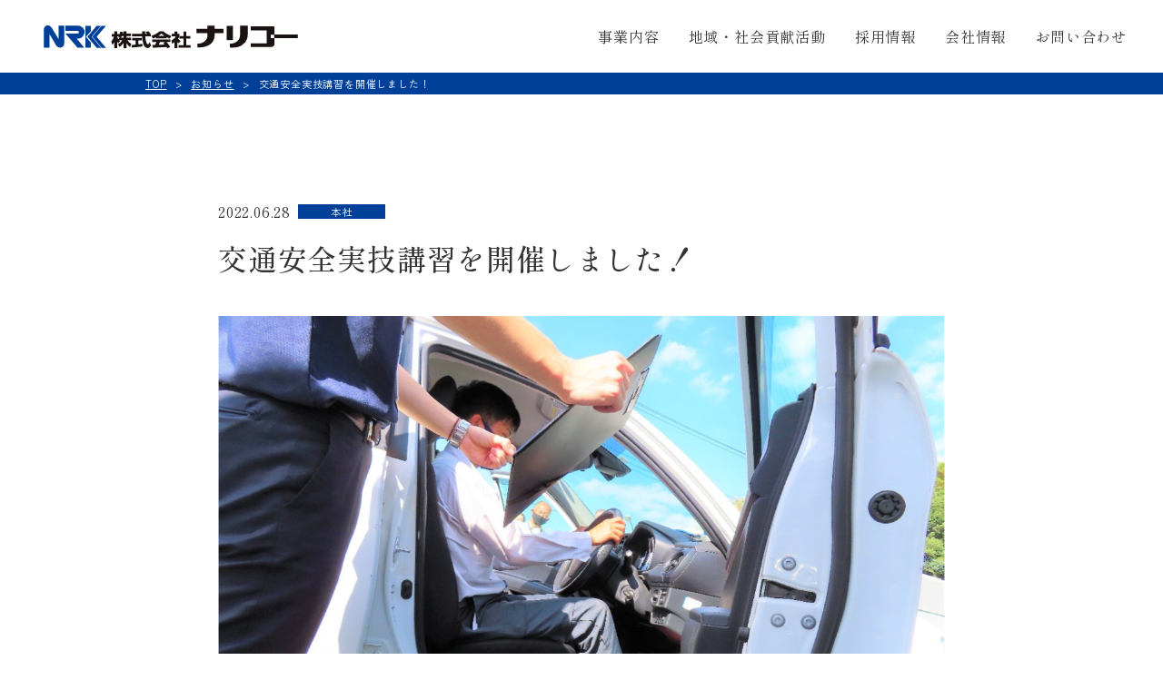

--- FILE ---
content_type: text/html; charset=UTF-8
request_url: https://www.narikoh.co.jp/news_main/%E4%BA%A4%E9%80%9A%E5%AE%89%E5%85%A8%E5%AE%9F%E6%8A%80%E8%AC%9B%E7%BF%92%E3%82%92%E9%96%8B%E5%82%AC%E3%81%97%E3%81%BE%E3%81%97%E3%81%9F%EF%BC%81
body_size: 27913
content:
<!DOCTYPE html>
<html lang="ja">
<head>
	<meta charset="UTF-8">
	<meta name="viewport" content="width=device-width, initial-scale=1.0">
	<meta name="format-detection" content="telephone=no">
	<meta http-equiv="X-UA-Compatible" content="ie=edge">
	<!-- Google Tag Manager -->
<script>(function(w,d,s,l,i){w[l]=w[l]||[];w[l].push({'gtm.start':
new Date().getTime(),event:'gtm.js'});var f=d.getElementsByTagName(s)[0],
j=d.createElement(s),dl=l!='dataLayer'?'&l='+l:'';j.async=true;j.src=
'https://www.googletagmanager.com/gtm.js?id='+i+dl;f.parentNode.insertBefore(j,f);
})(window,document,'script','dataLayer','GTM-T4PR4L9');</script>
<!-- End Google Tag Manager -->
	
<link rel="stylesheet" href="/assets/css/splide-core.min.css">
<link rel="stylesheet" href="/assets/css/style.css">



	<link rel="stylesheet" href="/assets/css/single.css">

	<title>交通安全実技講習を開催しました！ | 株式会社ナリコー</title>
<meta name='robots' content='max-image-preview:large' />
	<style>img:is([sizes="auto" i], [sizes^="auto," i]) { contain-intrinsic-size: 3000px 1500px }</style>
	<link rel='stylesheet' id='wp-block-library-css' href='https://www.narikoh.co.jp/cms/wp-includes/css/dist/block-library/style.min.css?ver=6.7.3' type='text/css' media='all' />
<style id='classic-theme-styles-inline-css' type='text/css'>
/*! This file is auto-generated */
.wp-block-button__link{color:#fff;background-color:#32373c;border-radius:9999px;box-shadow:none;text-decoration:none;padding:calc(.667em + 2px) calc(1.333em + 2px);font-size:1.125em}.wp-block-file__button{background:#32373c;color:#fff;text-decoration:none}
</style>
<style id='global-styles-inline-css' type='text/css'>
:root{--wp--preset--aspect-ratio--square: 1;--wp--preset--aspect-ratio--4-3: 4/3;--wp--preset--aspect-ratio--3-4: 3/4;--wp--preset--aspect-ratio--3-2: 3/2;--wp--preset--aspect-ratio--2-3: 2/3;--wp--preset--aspect-ratio--16-9: 16/9;--wp--preset--aspect-ratio--9-16: 9/16;--wp--preset--color--black: #000000;--wp--preset--color--cyan-bluish-gray: #abb8c3;--wp--preset--color--white: #ffffff;--wp--preset--color--pale-pink: #f78da7;--wp--preset--color--vivid-red: #cf2e2e;--wp--preset--color--luminous-vivid-orange: #ff6900;--wp--preset--color--luminous-vivid-amber: #fcb900;--wp--preset--color--light-green-cyan: #7bdcb5;--wp--preset--color--vivid-green-cyan: #00d084;--wp--preset--color--pale-cyan-blue: #8ed1fc;--wp--preset--color--vivid-cyan-blue: #0693e3;--wp--preset--color--vivid-purple: #9b51e0;--wp--preset--gradient--vivid-cyan-blue-to-vivid-purple: linear-gradient(135deg,rgba(6,147,227,1) 0%,rgb(155,81,224) 100%);--wp--preset--gradient--light-green-cyan-to-vivid-green-cyan: linear-gradient(135deg,rgb(122,220,180) 0%,rgb(0,208,130) 100%);--wp--preset--gradient--luminous-vivid-amber-to-luminous-vivid-orange: linear-gradient(135deg,rgba(252,185,0,1) 0%,rgba(255,105,0,1) 100%);--wp--preset--gradient--luminous-vivid-orange-to-vivid-red: linear-gradient(135deg,rgba(255,105,0,1) 0%,rgb(207,46,46) 100%);--wp--preset--gradient--very-light-gray-to-cyan-bluish-gray: linear-gradient(135deg,rgb(238,238,238) 0%,rgb(169,184,195) 100%);--wp--preset--gradient--cool-to-warm-spectrum: linear-gradient(135deg,rgb(74,234,220) 0%,rgb(151,120,209) 20%,rgb(207,42,186) 40%,rgb(238,44,130) 60%,rgb(251,105,98) 80%,rgb(254,248,76) 100%);--wp--preset--gradient--blush-light-purple: linear-gradient(135deg,rgb(255,206,236) 0%,rgb(152,150,240) 100%);--wp--preset--gradient--blush-bordeaux: linear-gradient(135deg,rgb(254,205,165) 0%,rgb(254,45,45) 50%,rgb(107,0,62) 100%);--wp--preset--gradient--luminous-dusk: linear-gradient(135deg,rgb(255,203,112) 0%,rgb(199,81,192) 50%,rgb(65,88,208) 100%);--wp--preset--gradient--pale-ocean: linear-gradient(135deg,rgb(255,245,203) 0%,rgb(182,227,212) 50%,rgb(51,167,181) 100%);--wp--preset--gradient--electric-grass: linear-gradient(135deg,rgb(202,248,128) 0%,rgb(113,206,126) 100%);--wp--preset--gradient--midnight: linear-gradient(135deg,rgb(2,3,129) 0%,rgb(40,116,252) 100%);--wp--preset--font-size--small: 13px;--wp--preset--font-size--medium: 20px;--wp--preset--font-size--large: 36px;--wp--preset--font-size--x-large: 42px;--wp--preset--spacing--20: 0.44rem;--wp--preset--spacing--30: 0.67rem;--wp--preset--spacing--40: 1rem;--wp--preset--spacing--50: 1.5rem;--wp--preset--spacing--60: 2.25rem;--wp--preset--spacing--70: 3.38rem;--wp--preset--spacing--80: 5.06rem;--wp--preset--shadow--natural: 6px 6px 9px rgba(0, 0, 0, 0.2);--wp--preset--shadow--deep: 12px 12px 50px rgba(0, 0, 0, 0.4);--wp--preset--shadow--sharp: 6px 6px 0px rgba(0, 0, 0, 0.2);--wp--preset--shadow--outlined: 6px 6px 0px -3px rgba(255, 255, 255, 1), 6px 6px rgba(0, 0, 0, 1);--wp--preset--shadow--crisp: 6px 6px 0px rgba(0, 0, 0, 1);}:where(.is-layout-flex){gap: 0.5em;}:where(.is-layout-grid){gap: 0.5em;}body .is-layout-flex{display: flex;}.is-layout-flex{flex-wrap: wrap;align-items: center;}.is-layout-flex > :is(*, div){margin: 0;}body .is-layout-grid{display: grid;}.is-layout-grid > :is(*, div){margin: 0;}:where(.wp-block-columns.is-layout-flex){gap: 2em;}:where(.wp-block-columns.is-layout-grid){gap: 2em;}:where(.wp-block-post-template.is-layout-flex){gap: 1.25em;}:where(.wp-block-post-template.is-layout-grid){gap: 1.25em;}.has-black-color{color: var(--wp--preset--color--black) !important;}.has-cyan-bluish-gray-color{color: var(--wp--preset--color--cyan-bluish-gray) !important;}.has-white-color{color: var(--wp--preset--color--white) !important;}.has-pale-pink-color{color: var(--wp--preset--color--pale-pink) !important;}.has-vivid-red-color{color: var(--wp--preset--color--vivid-red) !important;}.has-luminous-vivid-orange-color{color: var(--wp--preset--color--luminous-vivid-orange) !important;}.has-luminous-vivid-amber-color{color: var(--wp--preset--color--luminous-vivid-amber) !important;}.has-light-green-cyan-color{color: var(--wp--preset--color--light-green-cyan) !important;}.has-vivid-green-cyan-color{color: var(--wp--preset--color--vivid-green-cyan) !important;}.has-pale-cyan-blue-color{color: var(--wp--preset--color--pale-cyan-blue) !important;}.has-vivid-cyan-blue-color{color: var(--wp--preset--color--vivid-cyan-blue) !important;}.has-vivid-purple-color{color: var(--wp--preset--color--vivid-purple) !important;}.has-black-background-color{background-color: var(--wp--preset--color--black) !important;}.has-cyan-bluish-gray-background-color{background-color: var(--wp--preset--color--cyan-bluish-gray) !important;}.has-white-background-color{background-color: var(--wp--preset--color--white) !important;}.has-pale-pink-background-color{background-color: var(--wp--preset--color--pale-pink) !important;}.has-vivid-red-background-color{background-color: var(--wp--preset--color--vivid-red) !important;}.has-luminous-vivid-orange-background-color{background-color: var(--wp--preset--color--luminous-vivid-orange) !important;}.has-luminous-vivid-amber-background-color{background-color: var(--wp--preset--color--luminous-vivid-amber) !important;}.has-light-green-cyan-background-color{background-color: var(--wp--preset--color--light-green-cyan) !important;}.has-vivid-green-cyan-background-color{background-color: var(--wp--preset--color--vivid-green-cyan) !important;}.has-pale-cyan-blue-background-color{background-color: var(--wp--preset--color--pale-cyan-blue) !important;}.has-vivid-cyan-blue-background-color{background-color: var(--wp--preset--color--vivid-cyan-blue) !important;}.has-vivid-purple-background-color{background-color: var(--wp--preset--color--vivid-purple) !important;}.has-black-border-color{border-color: var(--wp--preset--color--black) !important;}.has-cyan-bluish-gray-border-color{border-color: var(--wp--preset--color--cyan-bluish-gray) !important;}.has-white-border-color{border-color: var(--wp--preset--color--white) !important;}.has-pale-pink-border-color{border-color: var(--wp--preset--color--pale-pink) !important;}.has-vivid-red-border-color{border-color: var(--wp--preset--color--vivid-red) !important;}.has-luminous-vivid-orange-border-color{border-color: var(--wp--preset--color--luminous-vivid-orange) !important;}.has-luminous-vivid-amber-border-color{border-color: var(--wp--preset--color--luminous-vivid-amber) !important;}.has-light-green-cyan-border-color{border-color: var(--wp--preset--color--light-green-cyan) !important;}.has-vivid-green-cyan-border-color{border-color: var(--wp--preset--color--vivid-green-cyan) !important;}.has-pale-cyan-blue-border-color{border-color: var(--wp--preset--color--pale-cyan-blue) !important;}.has-vivid-cyan-blue-border-color{border-color: var(--wp--preset--color--vivid-cyan-blue) !important;}.has-vivid-purple-border-color{border-color: var(--wp--preset--color--vivid-purple) !important;}.has-vivid-cyan-blue-to-vivid-purple-gradient-background{background: var(--wp--preset--gradient--vivid-cyan-blue-to-vivid-purple) !important;}.has-light-green-cyan-to-vivid-green-cyan-gradient-background{background: var(--wp--preset--gradient--light-green-cyan-to-vivid-green-cyan) !important;}.has-luminous-vivid-amber-to-luminous-vivid-orange-gradient-background{background: var(--wp--preset--gradient--luminous-vivid-amber-to-luminous-vivid-orange) !important;}.has-luminous-vivid-orange-to-vivid-red-gradient-background{background: var(--wp--preset--gradient--luminous-vivid-orange-to-vivid-red) !important;}.has-very-light-gray-to-cyan-bluish-gray-gradient-background{background: var(--wp--preset--gradient--very-light-gray-to-cyan-bluish-gray) !important;}.has-cool-to-warm-spectrum-gradient-background{background: var(--wp--preset--gradient--cool-to-warm-spectrum) !important;}.has-blush-light-purple-gradient-background{background: var(--wp--preset--gradient--blush-light-purple) !important;}.has-blush-bordeaux-gradient-background{background: var(--wp--preset--gradient--blush-bordeaux) !important;}.has-luminous-dusk-gradient-background{background: var(--wp--preset--gradient--luminous-dusk) !important;}.has-pale-ocean-gradient-background{background: var(--wp--preset--gradient--pale-ocean) !important;}.has-electric-grass-gradient-background{background: var(--wp--preset--gradient--electric-grass) !important;}.has-midnight-gradient-background{background: var(--wp--preset--gradient--midnight) !important;}.has-small-font-size{font-size: var(--wp--preset--font-size--small) !important;}.has-medium-font-size{font-size: var(--wp--preset--font-size--medium) !important;}.has-large-font-size{font-size: var(--wp--preset--font-size--large) !important;}.has-x-large-font-size{font-size: var(--wp--preset--font-size--x-large) !important;}
:where(.wp-block-post-template.is-layout-flex){gap: 1.25em;}:where(.wp-block-post-template.is-layout-grid){gap: 1.25em;}
:where(.wp-block-columns.is-layout-flex){gap: 2em;}:where(.wp-block-columns.is-layout-grid){gap: 2em;}
:root :where(.wp-block-pullquote){font-size: 1.5em;line-height: 1.6;}
</style>
<link rel="canonical" href="https://www.narikoh.co.jp/news_main/%e4%ba%a4%e9%80%9a%e5%ae%89%e5%85%a8%e5%ae%9f%e6%8a%80%e8%ac%9b%e7%bf%92%e3%82%92%e9%96%8b%e5%82%ac%e3%81%97%e3%81%be%e3%81%97%e3%81%9f%ef%bc%81" />
<link rel='shortlink' href='https://www.narikoh.co.jp/?p=229' />
<meta name="bmi-version" content="1.4.7" /></head>
<body>
	<!-- Google Tag Manager (noscript) -->
<noscript><iframe src="https://www.googletagmanager.com/ns.html?id=GTM-T4PR4L9"
height="0" width="0" style="display:none;visibility:hidden"></iframe></noscript>
<!-- End Google Tag Manager (noscript) -->
<div id="wrapper">
	<header class="home-header">
					<a href="/" class="logo">NRK 株式会社ナリコー</a>
		
		<nav id="gloabl">
			<ul>
				<li>
					<span id="biz_menu_toggle_btn">事業内容</span>
					<div id="biz_menu">
						<ul>
							<li class="airport_maintenance"><a href="/airport_maintenance"><span>空港メンテナンス</span></a></li>
							<li class="public_works"><a href="/public_works"><span>土木・建築・設計</span></a></li>
							<li class="waste_treatment"><a href="/waste_treatment"><span>ナリコークリーンセンター</span></a></li>
							<li class="narikoh_ceremony"><a href="/narikoh_ceremony"><span>ナリコーセレモニー</span></a></li>
							<li class="torimasa"><a href="/torimasa"><span>鳥正</span></a></li>
							<li class="insurance_agent"><a href="/insurance_agent"><span>保険代理店業</span></a></li>
						</ul>
					</div>
				</li>
				<li><a href="/social_contribution">地域・社会貢献活動</a></li>
				<li><a href="/recruiting">採用情報</a></li>
				<li><a href="/company_profile">会社情報</a></li>
				<li><a href="/contact">お問い合わせ</a></li>
			</ul>
		</nav>
		<div id="menu_btn"><div></div></div>
	</header>

<main>
	<article id="single" class="pattern2">

		<div class="breadcrumbs">
			<ul class="container">
				<li><a href="/">TOP</a></li>
				<li><a href="/news/">お知らせ</a></li>
				<li>交通安全実技講習を開催しました！</li>
			</ul>
		</div>


		<section class="post">
						<div class="post-header">
				<div class="header-info">
					<time datetime="2022-06-28">2022.06.28</time>
					<div class="tax"><span class="">本社</span></div>
				</div>
				<h1>交通安全実技講習を開催しました！</h1>
			</div>

						<div class="post-thumbnail">
				<img width="1199" height="900" src="https://www.narikoh.co.jp/cms/wp-content/uploads/2022/06/honsya_trafficsafety01-1199x900.png" class="attachment-news_thumbs_l size-news_thumbs_l wp-post-image" alt="" decoding="async" fetchpriority="high" srcset="https://www.narikoh.co.jp/cms/wp-content/uploads/2022/06/honsya_trafficsafety01-1199x900.png 1199w, https://www.narikoh.co.jp/cms/wp-content/uploads/2022/06/honsya_trafficsafety01-300x225.png 300w, https://www.narikoh.co.jp/cms/wp-content/uploads/2022/06/honsya_trafficsafety01-1024x768.png 1024w, https://www.narikoh.co.jp/cms/wp-content/uploads/2022/06/honsya_trafficsafety01-768x576.png 768w, https://www.narikoh.co.jp/cms/wp-content/uploads/2022/06/honsya_trafficsafety01-1536x1153.png 1536w, https://www.narikoh.co.jp/cms/wp-content/uploads/2022/06/honsya_trafficsafety01-640x480.png 640w, https://www.narikoh.co.jp/cms/wp-content/uploads/2022/06/honsya_trafficsafety01.png 1715w" sizes="(max-width: 1199px) 100vw, 1199px" />			</div>
			
			<div class="post-content">
				<p>日時：2021年10月11日（月）<br />
場所：サービスグループ　寺台ホール　第二駐車場<br />
講習：交通安全実技講習<br />
講師：一般社団法人日本自動車連盟（ＪＡＦ）<br />
内容：運転姿勢の確認、車両の死角、前進後退による車両感覚訓練</p>
<p>一般社団法人日本自動車連盟（ＪＡＦ）の方をお招きし、交通安全実技講習を寺台ホール駐車場にて実施しました。<br />
実際に使用している社用車で正しい運転姿勢による疲労軽減や適切な操作方法の確認を行い、慣れや癖を見直す機会を得ることができ、併せて運転席からの死角を実際に体験することができ、運転席から死角に入ったカラーコーンが全く見えず驚きましたという声をいただきました。<br />
またクランクによる内輪差や外輪差の車両感覚の確認や、長距離後退によるジグザグ走行での障害物回避など目線や車両感覚の再確認を行いました。参加者からは普段なかなか経験できないの貴重な体験だったという感想もいただき、有意義な講習となりました。</p>
<p><img decoding="async" class="alignnone size-medium wp-image-254" src="http://tr019374.try-csh.ne.jp/cms/wp-content/uploads/2022/06/honsya_trafficsafety03-300x225.png" alt="" width="300" height="225" srcset="https://www.narikoh.co.jp/cms/wp-content/uploads/2022/06/honsya_trafficsafety03-300x225.png 300w, https://www.narikoh.co.jp/cms/wp-content/uploads/2022/06/honsya_trafficsafety03-1024x769.png 1024w, https://www.narikoh.co.jp/cms/wp-content/uploads/2022/06/honsya_trafficsafety03-768x577.png 768w, https://www.narikoh.co.jp/cms/wp-content/uploads/2022/06/honsya_trafficsafety03-1536x1153.png 1536w, https://www.narikoh.co.jp/cms/wp-content/uploads/2022/06/honsya_trafficsafety03-640x480.png 640w, https://www.narikoh.co.jp/cms/wp-content/uploads/2022/06/honsya_trafficsafety03.png 1581w" sizes="(max-width: 300px) 100vw, 300px" /></p>
<p><img decoding="async" class="alignnone size-medium wp-image-255" src="http://tr019374.try-csh.ne.jp/cms/wp-content/uploads/2022/06/honsya_trafficsafety04-300x225.png" alt="" width="300" height="225" srcset="https://www.narikoh.co.jp/cms/wp-content/uploads/2022/06/honsya_trafficsafety04-300x225.png 300w, https://www.narikoh.co.jp/cms/wp-content/uploads/2022/06/honsya_trafficsafety04-1024x769.png 1024w, https://www.narikoh.co.jp/cms/wp-content/uploads/2022/06/honsya_trafficsafety04-768x577.png 768w, https://www.narikoh.co.jp/cms/wp-content/uploads/2022/06/honsya_trafficsafety04-1536x1153.png 1536w, https://www.narikoh.co.jp/cms/wp-content/uploads/2022/06/honsya_trafficsafety04-640x480.png 640w, https://www.narikoh.co.jp/cms/wp-content/uploads/2022/06/honsya_trafficsafety04.png 1578w" sizes="(max-width: 300px) 100vw, 300px" /></p>
<p><img loading="lazy" decoding="async" class="alignnone size-medium wp-image-256" src="http://tr019374.try-csh.ne.jp/cms/wp-content/uploads/2022/06/honsya_trafficsafety05-300x225.png" alt="" width="300" height="225" srcset="https://www.narikoh.co.jp/cms/wp-content/uploads/2022/06/honsya_trafficsafety05-300x225.png 300w, https://www.narikoh.co.jp/cms/wp-content/uploads/2022/06/honsya_trafficsafety05-1024x768.png 1024w, https://www.narikoh.co.jp/cms/wp-content/uploads/2022/06/honsya_trafficsafety05-768x576.png 768w, https://www.narikoh.co.jp/cms/wp-content/uploads/2022/06/honsya_trafficsafety05-1536x1152.png 1536w, https://www.narikoh.co.jp/cms/wp-content/uploads/2022/06/honsya_trafficsafety05-640x480.png 640w, https://www.narikoh.co.jp/cms/wp-content/uploads/2022/06/honsya_trafficsafety05.png 1577w" sizes="auto, (max-width: 300px) 100vw, 300px" /></p>
			</div>
									<a href="/news/" class="btn btn01 btn_news">お知らせ一覧へ</a>
		</section>

	</article>
</main>

<aside id="pickup" class="common_block">
	<h2>
		<div class="jp">ピックアップ</div>
		<div class="en">PICK UP</div>
	</h2>
	<ul class="container">
		<li>
			<a href="/company_profile/history">
				<div class="visual">
					<img src="/assets/images/common/pickup_history_pic.jpg" alt="株式会社ナリコーの歴史" class="pc">
					<img src="/assets/images/common/pickup_history_pic_sp.jpg" alt="株式会社ナリコーの歴史" class="sp">
				</div>

				<div class="title">
					株式会社ナリコーの歴史
				</div>
			</a>
		</li>
		<li>
			<a href="/souseigiri">
				<div class="visual">
					<img src="/assets/images/common/pickup_souseigiri.jpg" alt="ぐんぐん育つ！CO₂削減に貢献する「ナリコー早生桐®」" class="pc">
					<img src="/assets/images/common/pickup_souseigiri_sp.jpg" alt="ぐんぐん育つ！CO₂削減に貢献する「ナリコー早生桐®」" class="sp">
				</div>
				<div class="title">
					ぐんぐん育つ！<br>CO₂削減に貢献する<br>｢ナリコー早生桐®｣
			  </div>
			</a>
		</li>
		<li>
			<a href="/airport_maintenance/arc1500">
				<div class="visual">
					<img src="/assets/images/common/pickup_arc1500_pic.jpg" alt="大解剖！日本に1台 高圧路面清掃車｢ARC1500｣" class="pc">
					<img src="/assets/images/common/pickup_arc1500_pic_sp.jpg" alt="大解剖！日本に1台 高圧路面清掃車｢ARC1500｣" class="sp">
				</div>
				<div class="title">
					大解剖！日本に2台<br>
					超高圧路面清掃車｢ARC1500｣
				</div>
			</a>
		</li>
		<li>
			<a href="/social_contribution">
				<div class="visual">
					<img src="/assets/images/common/pickup_sdgs_pic.jpg" alt="CSR / SDGsの取り組み" class="pc">
					<img src="/assets/images/common/pickup_sdgs_pic_sp.jpg" alt="CSR / SDGsの取り組み" class="sp">
				</div>
				<div class="title">
				CSR / SDGsの取り組み
				</div>
			</a>
		</li>
		<li>
			<a href="https://torimasa-narita.com/">
				<div class="visual">
					<img src="/assets/images/common/pickup_torimasa_pic.jpg" alt="全席完全個室 鳥正" class="pc">
					<img src="/assets/images/common/pickup_torimasa_pic_sp.jpg" alt="全席完全個室 鳥正" class="sp">
				</div>
				<div class="title">
					全席完全個室<br>備長炭炭火焼き鳥<br>「鳥正」
			   </div>
			</a>
		</li>
		<li>
			<a href="/assets/pdf/common/NRK_health_management.pdf" target="_blank" rel="noopener">
				<div class="visual">
					<img src="/assets/images/common/pickup_health_management_pic.jpg" alt="健康宣言について" class="pc">
					<img src="/assets/images/common/pickup_health_management_pic_sp.jpg" alt="健康宣言について" class="sp">
				</div>
				<div class="title">
				健康宣言について
			   </div>
			</a>
		</li>
		<li>
			<a href="/social_contribution #environmental-planning">
				<div class="visual">
					<img src="/assets/images/common/social_contribution.jpg" alt="ナリコーグループ環境計画" class="pc">
					<img src="/assets/images/common/social_contribution_sp.jpg" alt="ナリコーグループ環境計画" class="sp">
				</div>
				<div class="title">
				ナリコーグループ<br>環境計画
			   </div>
			</a>
		</li>
		<li>
			<a href="https://www.narikoh.co.jp/news_main/%e4%ba%8c%e5%ba%a6%e7%9b%ae%e3%81%ae%e3%81%8f%e3%82%8b%e3%81%bf%e3%82%93%e8%aa%8d%e5%ae%9a%e3%82%92%e3%81%84%e3%81%9f%e3%81%a0%e3%81%8d%e3%81%be%e3%81%97%e3%81%9f%ef%bc%81">
				<div class="visual">
					<img src="/assets/images/common/pickup_kurumin_pic.jpg" alt="くるみん認定をいただきました！" class="pc">
					<img src="/assets/images/common/pickup_kurumin_pic_sp.jpg" alt="くるみん認定をいただきました！" class="sp">
				</div>
				<div class="title">
					二度目の<br class="sp">くるみん認定を<br>いただきました！
			   </div>
			</a>
		</li>
	</ul>
</aside>

<footer>

	<nav id="footer_nav">
		<div class="container">
			<div class="box">
				<div class="cat">
					<ul class="main">
						<li><a href="/">ホーム</a></li>
					</ul>
					<ul class="under">
						<li><a href="/news/">お知らせ</a></li>
					</ul>
				</div>
			</div>
			<div class="box">
				<div class="cat">
					<ul class="main">
						<li><div>事業内容</div></li>
					</ul>
					<ul class="under">
						<li><a href="/airport_maintenance/">空港メンテナンス</a></li>
						<li><a href="/public_works/">土木・建築・設計</a></li>
						<li><a href="/waste_treatment/">ナリコークリーンセンター</a></li>
						<li><a href="/narikoh_ceremony/">ナリコーセレモニー</a></li>
						<li><a href="/torimasa/">鳥正</a></li>
						<li><a href="/insurance_agent/">保険代理店業</a></li>
					</ul>
				</div>
			</div>
			<div class="box">
				<div class="cat">
					<ul class="main">
						<li><a href="/social_contribution/">地域・社会貢献活動</a></li>
					</ul>
				</div>
				<div class="cat">
					<ul class="main">
						<li><a href="/recruiting">採用情報</a></li>
					</ul>
				</div>
				<div class="cat">
					<ul class="main">
						<li><a href="/company_profile/">会社情報</a></li>
					</ul>
					<ul class="under">
						<li><a href="/company_profile/">代表ご挨拶</a></li>
						<li><a href="/company_profile/about/">会社概要</a></li>
						<li><a href="/company_profile/history/">沿革</a></li>
						<li><a href="/company_profile/operations_department/">事業部の紹介</a></li>
						<li><a href="/company_profile/management_group/">管理グループの紹介</a></li>
						<li><a href="/company_profile/nariho/">地域情報誌「NariHO」</a></li>
					</ul>
				</div>
			</div>
			<div class="box">
				<div class="cat">
					<ul class="main">
						<li><div>グループ会社</div></li>
					</ul>
					<ul class="under">
						<li><a href="/narikoh_hd/">ナリコーホールディングス<br>株式会社</a></li>
						<li><a href="/narikoh_farm/">株式会社ナリコーファーム</a></li>
						<li><a href="/narikoh_farm_okinawa/">ナリコーファーム沖縄<br>株式会社</a></li>
					</ul>
				</div>
				<div class="cat">
					<ul class="main">
						<li><a href="/contact/">お問い合わせ</a></li>
					</ul>
				</div>
			</div>
		</div>

		<ul class="sub container">
			<li><a href="/privacy_policy/">プライバシーポリシー</a></li>
			<li><a href="/sitemap/">サイトマップ</a></li>
		</ul>
	</nav>

	<div class="bottom">
		<div class="container">
			<img src="/assets/images/common/logo_white.svg" alt="株式会社ナリコー">

			<div class="company_info">
				<address>〒286-0117<br class="sp">千葉県成田市三里塚光ケ丘1番地1331</address>
				<div class="contact"><span class="tel">TEL 0476-35-5321</span><span class="pc"> / </span><span class="fax">FAX 0476-35-5360</span></div>
			</div>

			<small>Copyright © 2022 NARIKOH Co.,Ltd.</small>
		</div>

		<a href="#wrapper" id="pagetop"><span>ページTOPへ</span></a>
	</div>
</footer>


<div id="overlay_nav_sp">
	<div class="inner">
		<div class="container">
			<div class="box">
				<div class="cat">
					<ul class="main">
						<li><a href="/">ホーム</a></li>
					</ul>
					<ul class="under">
						<li><a href="/news">お知らせ</a></li>
					</ul>
				</div>
			</div>
			<div class="box">
				<div class="cat">
					<ul class="main">
						<li><div>事業内容</div></li>
					</ul>
					<ul class="under">
						<li><a href="/airport_maintenance">空港メンテナンス</a></li>
						<li><a href="/public_works">土木・建築・設計</a></li>
						<li><a href="/waste_treatment">ナリコークリーンセンター</a></li>
						<li><a href="/narikoh_ceremony">ナリコーセレモニー</a></li>
						<li><a href="/torimasa">鳥正</a></li>
						<li><a href="/insurance_agent">保険代理店業</a></li>
					</ul>
				</div>
			</div>
			<div class="box">
				<div class="cat">
					<ul class="main">
						<li><a href="/social_contribution">地域・社会貢献活動</a></li>
					</ul>
				</div>
				<div class="cat">
					<ul class="main">
					<li><a href="/recruiting">採用情報</a></li>
					</ul>
				</div>
				<div class="cat">
					<ul class="main">
						<li><a href="/company_profile">会社情報</a></li>
					</ul>
					<ul class="under">
						<li><a href="/company_profile/">代表ご挨拶</a></li>
						<li><a href="/company_profile/about">会社概要</a></li>
						<li><a href="/company_profile/history/">沿革</a></li>
						<li><a href="/company_profile/operations_department/">事業部の紹介</a></li>
						<li><a href="/company_profile/management_group/">管理グループの紹介</a></li>
						<li><a href="/company_profile/nariho">地域情報誌「NariHO」</a></li>
					</ul>
				</div>
			</div>
			<div class="box">
				<div class="cat">
					<ul class="main">
						<li><div>グループ会社</div></li>
					</ul>
					<ul class="under">
						<li><a href="/narikoh_hd">ナリコーホールディングス株式会社</a></li>
						<li><a href="/narikoh_farm">株式会社ナリコーファーム</a></li>
						<li><a href="/narikoh_farm_okinawa">ナリコーファーム沖縄株式会社</a></li>
					</ul>
				</div>
				<div class="cat">
					<ul class="main">
						<li><a href="/contact">お問い合わせ</a></li>
					</ul>
				</div>
			</div>
		</div>

		<ul class="sub">
			<li><a href="/privacy_policy">プライバシーポリシー</a></li>
			<li><a href="/sitemap">サイトマップ</a></li>
		</ul>
	</div>
</div>

</div>

		<script type="text/javascript" src="https://www.narikoh.co.jp/assets/js/common.min.js" id="jquery-js"></script>
</body>
</html>


--- FILE ---
content_type: text/css
request_url: https://www.narikoh.co.jp/assets/css/style.css
body_size: 86010
content:
@charset "UTF-8";
@import url("https://fonts.googleapis.com/css2?family=Cormorant+Garamond&family=Jost:wght@500&family=Shippori+Mincho:wght@400;500;700&family=Zen+Kaku+Gothic+New:wght@400;500;700&display=swap");
/*! normalize.css v8.0.1 | MIT License | github.com/necolas/normalize.css */
/* Document
   ========================================================================== */
/**
 * 1. Correct the line height in all browsers.
 * 2. Prevent adjustments of font size after orientation changes in iOS.
 */
html {
  line-height: 1.15; /* 1 */
  -webkit-text-size-adjust: 100%; /* 2 */
}

/* Sections
   ========================================================================== */
/**
 * Remove the margin in all browsers.
 */
body {
  margin: 0;
}

/**
 * Render the `main` element consistently in IE.
 */
main {
  display: block;
}

/**
 * Correct the font size and margin on `h1` elements within `section` and
 * `article` contexts in Chrome, Firefox, and Safari.
 */
h1 {
  font-size: 2em;
  margin: 0.67em 0;
}

/* Grouping content
   ========================================================================== */
/**
 * 1. Add the correct box sizing in Firefox.
 * 2. Show the overflow in Edge and IE.
 */
hr {
  box-sizing: content-box; /* 1 */
  height: 0; /* 1 */
  overflow: visible; /* 2 */
}

/**
 * 1. Correct the inheritance and scaling of font size in all browsers.
 * 2. Correct the odd `em` font sizing in all browsers.
 */
pre {
  font-family: monospace, monospace; /* 1 */
  font-size: 1em; /* 2 */
}

/* Text-level semantics
   ========================================================================== */
/**
 * Remove the gray background on active links in IE 10.
 */
a {
  background-color: transparent;
}

/**
 * 1. Remove the bottom border in Chrome 57-
 * 2. Add the correct text decoration in Chrome, Edge, IE, Opera, and Safari.
 */
abbr[title] {
  border-bottom: none; /* 1 */
  text-decoration: underline; /* 2 */
  text-decoration: underline dotted; /* 2 */
}

/**
 * Add the correct font weight in Chrome, Edge, and Safari.
 */
b,
strong {
  font-weight: bolder;
}

/**
 * 1. Correct the inheritance and scaling of font size in all browsers.
 * 2. Correct the odd `em` font sizing in all browsers.
 */
code,
kbd,
samp {
  font-family: monospace, monospace; /* 1 */
  font-size: 1em; /* 2 */
}

/**
 * Add the correct font size in all browsers.
 */
small {
  font-size: 80%;
}

/**
 * Prevent `sub` and `sup` elements from affecting the line height in
 * all browsers.
 */
sub,
sup {
  font-size: 75%;
  line-height: 0;
  position: relative;
  vertical-align: baseline;
}

sub {
  bottom: -0.25em;
}

sup {
  top: -0.5em;
}

/* Embedded content
   ========================================================================== */
/**
 * Remove the border on images inside links in IE 10.
 */
img {
  border-style: none;
}

/* Forms
   ========================================================================== */
/**
 * 1. Change the font styles in all browsers.
 * 2. Remove the margin in Firefox and Safari.
 */
button,
input,
optgroup,
select,
textarea {
  font-family: inherit; /* 1 */
  font-size: 100%; /* 1 */
  line-height: 1.15; /* 1 */
  margin: 0; /* 2 */
}

/**
 * Show the overflow in IE.
 * 1. Show the overflow in Edge.
 */
button,
input { /* 1 */
  overflow: visible;
}

/**
 * Remove the inheritance of text transform in Edge, Firefox, and IE.
 * 1. Remove the inheritance of text transform in Firefox.
 */
button,
select { /* 1 */
  text-transform: none;
}

/**
 * Correct the inability to style clickable types in iOS and Safari.
 */
button,
[type=button],
[type=reset],
[type=submit] {
  -webkit-appearance: button;
}

/**
 * Remove the inner border and padding in Firefox.
 */
button::-moz-focus-inner,
[type=button]::-moz-focus-inner,
[type=reset]::-moz-focus-inner,
[type=submit]::-moz-focus-inner {
  border-style: none;
  padding: 0;
}

/**
 * Restore the focus styles unset by the previous rule.
 */
button:-moz-focusring,
[type=button]:-moz-focusring,
[type=reset]:-moz-focusring,
[type=submit]:-moz-focusring {
  outline: 1px dotted ButtonText;
}

/**
 * Correct the padding in Firefox.
 */
fieldset {
  padding: 0.35em 0.75em 0.625em;
}

/**
 * 1. Correct the text wrapping in Edge and IE.
 * 2. Correct the color inheritance from `fieldset` elements in IE.
 * 3. Remove the padding so developers are not caught out when they zero out
 *    `fieldset` elements in all browsers.
 */
legend {
  box-sizing: border-box; /* 1 */
  color: inherit; /* 2 */
  display: table; /* 1 */
  max-width: 100%; /* 1 */
  padding: 0; /* 3 */
  white-space: normal; /* 1 */
}

/**
 * Add the correct vertical alignment in Chrome, Firefox, and Opera.
 */
progress {
  vertical-align: baseline;
}

/**
 * Remove the default vertical scrollbar in IE 10+.
 */
textarea {
  overflow: auto;
}

/**
 * 1. Add the correct box sizing in IE 10.
 * 2. Remove the padding in IE 10.
 */
[type=checkbox],
[type=radio] {
  box-sizing: border-box; /* 1 */
  padding: 0; /* 2 */
}

/**
 * Correct the cursor style of increment and decrement buttons in Chrome.
 */
[type=number]::-webkit-inner-spin-button,
[type=number]::-webkit-outer-spin-button {
  height: auto;
}

/**
 * 1. Correct the odd appearance in Chrome and Safari.
 * 2. Correct the outline style in Safari.
 */
[type=search] {
  -webkit-appearance: textfield; /* 1 */
  outline-offset: -2px; /* 2 */
}

/**
 * Remove the inner padding in Chrome and Safari on macOS.
 */
[type=search]::-webkit-search-decoration {
  -webkit-appearance: none;
}

/**
 * 1. Correct the inability to style clickable types in iOS and Safari.
 * 2. Change font properties to `inherit` in Safari.
 */
::-webkit-file-upload-button {
  -webkit-appearance: button; /* 1 */
  font: inherit; /* 2 */
}

/* Interactive
   ========================================================================== */
/*
 * Add the correct display in Edge, IE 10+, and Firefox.
 */
details {
  display: block;
}

/*
 * Add the correct display in all browsers.
 */
summary {
  display: list-item;
}

/* Misc
   ========================================================================== */
/**
 * Add the correct display in IE 10+.
 */
template {
  display: none;
}

/**
 * Add the correct display in IE 10.
 */
[hidden] {
  display: none;
}

/* Slider */
.slick-slider {
  position: relative;
  display: block;
  box-sizing: border-box;
  -webkit-touch-callout: none;
  -webkit-user-select: none;
  -khtml-user-select: none;
  -moz-user-select: none;
  -ms-user-select: none;
  user-select: none;
  -ms-touch-action: pan-y;
  touch-action: pan-y;
  -webkit-tap-highlight-color: transparent;
}

.slick-list {
  position: relative;
  overflow: hidden;
  display: block;
  margin: 0;
  padding: 0;
}
.slick-list:focus {
  outline: none;
}
.slick-list.dragging {
  cursor: pointer;
  cursor: hand;
}

.slick-slider .slick-track,
.slick-slider .slick-list {
  -webkit-transform: translate3d(0, 0, 0);
  -moz-transform: translate3d(0, 0, 0);
  -ms-transform: translate3d(0, 0, 0);
  -o-transform: translate3d(0, 0, 0);
  transform: translate3d(0, 0, 0);
}

.slick-track {
  position: relative;
  left: 0;
  top: 0;
  display: block;
  margin-left: auto;
  margin-right: auto;
}
.slick-track:before, .slick-track:after {
  content: "";
  display: table;
}
.slick-track:after {
  clear: both;
}
.slick-loading .slick-track {
  visibility: hidden;
}

.slick-slide {
  float: left;
  height: 100%;
  min-height: 1px;
  display: none;
}
[dir=rtl] .slick-slide {
  float: right;
}
.slick-slide img {
  display: block;
}
.slick-slide.slick-loading img {
  display: none;
}
.slick-slide.dragging img {
  pointer-events: none;
}
.slick-initialized .slick-slide {
  display: block;
}
.slick-loading .slick-slide {
  visibility: hidden;
}
.slick-vertical .slick-slide {
  display: block;
  height: auto;
  border: 1px solid transparent;
}

.slick-arrow.slick-hidden {
  display: none;
}

@font-face {
  font-family: "swiper-icons";
  src: url("data:application/font-woff;charset=utf-8;base64, [base64]//wADZ2x5ZgAAAywAAADMAAAD2MHtryVoZWFkAAABbAAAADAAAAA2E2+eoWhoZWEAAAGcAAAAHwAAACQC9gDzaG10eAAAAigAAAAZAAAArgJkABFsb2NhAAAC0AAAAFoAAABaFQAUGG1heHAAAAG8AAAAHwAAACAAcABAbmFtZQAAA/gAAAE5AAACXvFdBwlwb3N0AAAFNAAAAGIAAACE5s74hXjaY2BkYGAAYpf5Hu/j+W2+MnAzMYDAzaX6QjD6/4//Bxj5GA8AuRwMYGkAPywL13jaY2BkYGA88P8Agx4j+/8fQDYfA1AEBWgDAIB2BOoAeNpjYGRgYNBh4GdgYgABEMnIABJzYNADCQAACWgAsQB42mNgYfzCOIGBlYGB0YcxjYGBwR1Kf2WQZGhhYGBiYGVmgAFGBiQQkOaawtDAoMBQxXjg/wEGPcYDDA4wNUA2CCgwsAAAO4EL6gAAeNpj2M0gyAACqxgGNWBkZ2D4/wMA+xkDdgAAAHjaY2BgYGaAYBkGRgYQiAHyGMF8FgYHIM3DwMHABGQrMOgyWDLEM1T9/w8UBfEMgLzE////P/5//f/V/xv+r4eaAAeMbAxwIUYmIMHEgKYAYjUcsDAwsLKxc3BycfPw8jEQA/[base64]/uznmfPFBNODM2K7MTQ45YEAZqGP81AmGGcF3iPqOop0r1SPTaTbVkfUe4HXj97wYE+yNwWYxwWu4v1ugWHgo3S1XdZEVqWM7ET0cfnLGxWfkgR42o2PvWrDMBSFj/IHLaF0zKjRgdiVMwScNRAoWUoH78Y2icB/yIY09An6AH2Bdu/UB+yxopYshQiEvnvu0dURgDt8QeC8PDw7Fpji3fEA4z/PEJ6YOB5hKh4dj3EvXhxPqH/SKUY3rJ7srZ4FZnh1PMAtPhwP6fl2PMJMPDgeQ4rY8YT6Gzao0eAEA409DuggmTnFnOcSCiEiLMgxCiTI6Cq5DZUd3Qmp10vO0LaLTd2cjN4fOumlc7lUYbSQcZFkutRG7g6JKZKy0RmdLY680CDnEJ+UMkpFFe1RN7nxdVpXrC4aTtnaurOnYercZg2YVmLN/d/gczfEimrE/fs/bOuq29Zmn8tloORaXgZgGa78yO9/cnXm2BpaGvq25Dv9S4E9+5SIc9PqupJKhYFSSl47+Qcr1mYNAAAAeNptw0cKwkAAAMDZJA8Q7OUJvkLsPfZ6zFVERPy8qHh2YER+3i/BP83vIBLLySsoKimrqKqpa2hp6+jq6RsYGhmbmJqZSy0sraxtbO3sHRydnEMU4uR6yx7JJXveP7WrDycAAAAAAAH//wACeNpjYGRgYOABYhkgZgJCZgZNBkYGLQZtIJsFLMYAAAw3ALgAeNolizEKgDAQBCchRbC2sFER0YD6qVQiBCv/H9ezGI6Z5XBAw8CBK/m5iQQVauVbXLnOrMZv2oLdKFa8Pjuru2hJzGabmOSLzNMzvutpB3N42mNgZGBg4GKQYzBhYMxJLMlj4GBgAYow/P/PAJJhLM6sSoWKfWCAAwDAjgbRAAB42mNgYGBkAIIbCZo5IPrmUn0hGA0AO8EFTQAA") format("woff");
  font-weight: 400;
  font-style: normal;
}
:root {
  --swiper-theme-color: #007aff;
}

.swiper {
  margin-left: auto;
  margin-right: auto;
  position: relative;
  overflow: hidden;
  list-style: none;
  padding: 0;
  /* Fix of Webkit flickering */
  z-index: 1;
}

.swiper-vertical > .swiper-wrapper {
  flex-direction: column;
}

.swiper-wrapper {
  position: relative;
  width: 100%;
  height: 100%;
  z-index: 1;
  display: flex;
  transition-property: transform;
  box-sizing: content-box;
}

.swiper-android .swiper-slide,
.swiper-wrapper {
  transform: translate3d(0px, 0, 0);
}

.swiper-pointer-events {
  touch-action: pan-y;
}
.swiper-pointer-events.swiper-vertical {
  touch-action: pan-x;
}

.swiper-slide {
  flex-shrink: 0;
  width: 100%;
  height: 100%;
  position: relative;
  transition-property: transform;
}

.swiper-slide-invisible-blank {
  visibility: hidden;
}

/* Auto Height */
.swiper-autoheight,
.swiper-autoheight .swiper-slide {
  height: auto;
}
.swiper-autoheight .swiper-wrapper {
  align-items: flex-start;
  transition-property: transform, height;
}

.swiper-backface-hidden .swiper-slide {
  transform: translateZ(0);
  backface-visibility: hidden;
}

/* 3D Effects */
.swiper-3d, .swiper-3d.swiper-css-mode .swiper-wrapper {
  perspective: 1200px;
}
.swiper-3d .swiper-wrapper,
.swiper-3d .swiper-slide,
.swiper-3d .swiper-slide-shadow,
.swiper-3d .swiper-slide-shadow-left,
.swiper-3d .swiper-slide-shadow-right,
.swiper-3d .swiper-slide-shadow-top,
.swiper-3d .swiper-slide-shadow-bottom,
.swiper-3d .swiper-cube-shadow {
  transform-style: preserve-3d;
}
.swiper-3d .swiper-slide-shadow,
.swiper-3d .swiper-slide-shadow-left,
.swiper-3d .swiper-slide-shadow-right,
.swiper-3d .swiper-slide-shadow-top,
.swiper-3d .swiper-slide-shadow-bottom {
  position: absolute;
  left: 0;
  top: 0;
  width: 100%;
  height: 100%;
  pointer-events: none;
  z-index: 10;
}
.swiper-3d .swiper-slide-shadow {
  background: rgba(0, 0, 0, 0.15);
}
.swiper-3d .swiper-slide-shadow-left {
  background-image: linear-gradient(to left, rgba(0, 0, 0, 0.5), rgba(0, 0, 0, 0));
}
.swiper-3d .swiper-slide-shadow-right {
  background-image: linear-gradient(to right, rgba(0, 0, 0, 0.5), rgba(0, 0, 0, 0));
}
.swiper-3d .swiper-slide-shadow-top {
  background-image: linear-gradient(to top, rgba(0, 0, 0, 0.5), rgba(0, 0, 0, 0));
}
.swiper-3d .swiper-slide-shadow-bottom {
  background-image: linear-gradient(to bottom, rgba(0, 0, 0, 0.5), rgba(0, 0, 0, 0));
}

/* CSS Mode */
.swiper-css-mode > .swiper-wrapper {
  overflow: auto;
  scrollbar-width: none; /* For Firefox */
  -ms-overflow-style: none; /* For Internet Explorer and Edge */
}
.swiper-css-mode > .swiper-wrapper::-webkit-scrollbar {
  display: none;
}
.swiper-css-mode > .swiper-wrapper > .swiper-slide {
  scroll-snap-align: start start;
}

.swiper-horizontal.swiper-css-mode > .swiper-wrapper {
  scroll-snap-type: x mandatory;
}

.swiper-vertical.swiper-css-mode > .swiper-wrapper {
  scroll-snap-type: y mandatory;
}

.swiper-centered > .swiper-wrapper::before {
  content: "";
  flex-shrink: 0;
  order: 9999;
}
.swiper-centered.swiper-horizontal > .swiper-wrapper > .swiper-slide:first-child {
  margin-inline-start: var(--swiper-centered-offset-before);
}
.swiper-centered.swiper-horizontal > .swiper-wrapper::before {
  height: 100%;
  width: var(--swiper-centered-offset-after);
}
.swiper-centered.swiper-vertical > .swiper-wrapper > .swiper-slide:first-child {
  margin-block-start: var(--swiper-centered-offset-before);
}
.swiper-centered.swiper-vertical > .swiper-wrapper::before {
  width: 100%;
  height: var(--swiper-centered-offset-after);
}
.swiper-centered > .swiper-wrapper > .swiper-slide {
  scroll-snap-align: center center;
}

/* Scrollbar */
.swiper-scrollbar {
  border-radius: 10px;
  position: relative;
  -ms-touch-action: none;
  background: rgba(0, 0, 0, 0.1);
}
.swiper-horizontal > .swiper-scrollbar {
  position: absolute;
  left: 1%;
  bottom: 3px;
  z-index: 50;
  height: 5px;
  width: 98%;
}
.swiper-vertical > .swiper-scrollbar {
  position: absolute;
  right: 3px;
  top: 1%;
  z-index: 50;
  width: 5px;
  height: 98%;
}

.swiper-scrollbar-drag {
  height: 100%;
  width: 100%;
  position: relative;
  background: rgba(0, 0, 0, 0.5);
  border-radius: 10px;
  left: 0;
  top: 0;
}

.swiper-scrollbar-cursor-drag {
  cursor: move;
}

.swiper-scrollbar-lock {
  display: none;
}

/* Magnific Popup CSS */
.mfp-bg {
  top: 0;
  left: 0;
  width: 100%;
  height: 100%;
  z-index: 1042;
  overflow: hidden;
  position: fixed;
  background: #0b0b0b;
  opacity: 0.8;
}

.mfp-wrap {
  top: 0;
  left: 0;
  width: 100%;
  height: 100%;
  z-index: 1043;
  position: fixed;
  outline: none !important;
  -webkit-backface-visibility: hidden;
}

.mfp-container {
  text-align: center;
  position: absolute;
  width: 100%;
  height: 100%;
  left: 0;
  top: 0;
  padding: 0 8px;
  box-sizing: border-box;
}

.mfp-container:before {
  content: "";
  display: inline-block;
  height: 100%;
  vertical-align: middle;
}

.mfp-align-top .mfp-container:before {
  display: none;
}

.mfp-content {
  position: relative;
  display: inline-block;
  vertical-align: middle;
  margin: 0 auto;
  text-align: left;
  z-index: 1045;
}

.mfp-inline-holder .mfp-content,
.mfp-ajax-holder .mfp-content {
  width: 100%;
  cursor: auto;
}

.mfp-ajax-cur {
  cursor: progress;
}

.mfp-zoom-out-cur, .mfp-zoom-out-cur .mfp-image-holder .mfp-close {
  cursor: -moz-zoom-out;
  cursor: -webkit-zoom-out;
  cursor: zoom-out;
}

.mfp-zoom {
  cursor: pointer;
  cursor: -webkit-zoom-in;
  cursor: -moz-zoom-in;
  cursor: zoom-in;
}

.mfp-auto-cursor .mfp-content {
  cursor: auto;
}

.mfp-close,
.mfp-arrow,
.mfp-preloader,
.mfp-counter {
  -webkit-user-select: none;
  -moz-user-select: none;
  user-select: none;
}

.mfp-loading.mfp-figure {
  display: none;
}

.mfp-hide {
  display: none !important;
}

.mfp-preloader {
  color: #CCC;
  position: absolute;
  top: 50%;
  width: auto;
  text-align: center;
  margin-top: -0.8em;
  left: 8px;
  right: 8px;
  z-index: 1044;
}
.mfp-preloader a {
  color: #CCC;
}
.mfp-preloader a:hover {
  color: #FFF;
}

.mfp-s-ready .mfp-preloader {
  display: none;
}

.mfp-s-error .mfp-content {
  display: none;
}

button.mfp-close, button.mfp-arrow {
  overflow: visible;
  cursor: pointer;
  background: transparent;
  border: 0;
  -webkit-appearance: none;
  display: block;
  outline: none;
  padding: 0;
  z-index: 1046;
  box-shadow: none;
  touch-action: manipulation;
}
button::-moz-focus-inner {
  padding: 0;
  border: 0;
}

.mfp-close {
  width: 44px;
  height: 44px;
  line-height: 44px;
  position: absolute;
  right: 0;
  top: 0;
  text-decoration: none;
  text-align: center;
  opacity: 0.65;
  padding: 0 0 18px 10px;
  color: #FFF;
  font-style: normal;
  font-size: 28px;
  font-family: Arial, Baskerville, monospace;
}
.mfp-close:hover, .mfp-close:focus {
  opacity: 1;
}
.mfp-close:active {
  top: 1px;
}

.mfp-close-btn-in .mfp-close {
  color: #333;
}

.mfp-image-holder .mfp-close,
.mfp-iframe-holder .mfp-close {
  color: #FFF;
  right: -6px;
  text-align: right;
  padding-right: 6px;
  width: 100%;
}

.mfp-counter {
  position: absolute;
  top: 0;
  right: 0;
  color: #CCC;
  font-size: 12px;
  line-height: 18px;
  white-space: nowrap;
}

.mfp-arrow {
  position: absolute;
  opacity: 0.65;
  margin: 0;
  top: 50%;
  margin-top: -55px;
  padding: 0;
  width: 90px;
  height: 110px;
  -webkit-tap-highlight-color: rgba(0, 0, 0, 0);
}
.mfp-arrow:active {
  margin-top: -54px;
}
.mfp-arrow:hover, .mfp-arrow:focus {
  opacity: 1;
}
.mfp-arrow:before, .mfp-arrow:after {
  content: "";
  display: block;
  width: 0;
  height: 0;
  position: absolute;
  left: 0;
  top: 0;
  margin-top: 35px;
  margin-left: 35px;
  border: medium inset transparent;
}
.mfp-arrow:after {
  border-top-width: 13px;
  border-bottom-width: 13px;
  top: 8px;
}
.mfp-arrow:before {
  border-top-width: 21px;
  border-bottom-width: 21px;
  opacity: 0.7;
}

.mfp-arrow-left {
  left: 0;
}
.mfp-arrow-left:after {
  border-right: 17px solid #FFF;
  margin-left: 31px;
}
.mfp-arrow-left:before {
  margin-left: 25px;
  border-right: 27px solid #3F3F3F;
}

.mfp-arrow-right {
  right: 0;
}
.mfp-arrow-right:after {
  border-left: 17px solid #FFF;
  margin-left: 39px;
}
.mfp-arrow-right:before {
  border-left: 27px solid #3F3F3F;
}

.mfp-iframe-holder {
  padding-top: 40px;
  padding-bottom: 40px;
}
.mfp-iframe-holder .mfp-content {
  line-height: 0;
  width: 100%;
  max-width: 900px;
}
.mfp-iframe-holder .mfp-close {
  top: -40px;
}

.mfp-iframe-scaler {
  width: 100%;
  height: 0;
  overflow: hidden;
  padding-top: 56.25%;
}
.mfp-iframe-scaler iframe {
  position: absolute;
  display: block;
  top: 0;
  left: 0;
  width: 100%;
  height: 100%;
  box-shadow: 0 0 8px rgba(0, 0, 0, 0.6);
  background: #000;
}

/* Main image in popup */
img.mfp-img {
  width: auto;
  max-width: 100%;
  height: auto;
  display: block;
  line-height: 0;
  box-sizing: border-box;
  padding: 40px 0 40px;
  margin: 0 auto;
}

/* The shadow behind the image */
.mfp-figure {
  line-height: 0;
}
.mfp-figure:after {
  content: "";
  position: absolute;
  left: 0;
  top: 40px;
  bottom: 40px;
  display: block;
  right: 0;
  width: auto;
  height: auto;
  z-index: -1;
  box-shadow: 0 0 8px rgba(0, 0, 0, 0.6);
  background: #444;
}
.mfp-figure small {
  color: #BDBDBD;
  display: block;
  font-size: 12px;
  line-height: 14px;
}
.mfp-figure figure {
  margin: 0;
}

.mfp-bottom-bar {
  margin-top: -36px;
  position: absolute;
  top: 100%;
  left: 0;
  width: 100%;
  cursor: auto;
}

.mfp-title {
  text-align: left;
  line-height: 18px;
  color: #F3F3F3;
  word-wrap: break-word;
  padding-right: 36px;
}

.mfp-image-holder .mfp-content {
  max-width: 100%;
}

.mfp-gallery .mfp-image-holder .mfp-figure {
  cursor: pointer;
}

@media screen and (max-width: 800px) and (orientation: landscape), screen and (max-height: 300px) {
  /**
   * Remove all paddings around the image on small screen
   */
  .mfp-img-mobile .mfp-image-holder {
    padding-left: 0;
    padding-right: 0;
  }
  .mfp-img-mobile img.mfp-img {
    padding: 0;
  }
  .mfp-img-mobile .mfp-figure:after {
    top: 0;
    bottom: 0;
  }
  .mfp-img-mobile .mfp-figure small {
    display: inline;
    margin-left: 5px;
  }
  .mfp-img-mobile .mfp-bottom-bar {
    background: rgba(0, 0, 0, 0.6);
    bottom: 0;
    margin: 0;
    top: auto;
    padding: 3px 5px;
    position: fixed;
    box-sizing: border-box;
  }
  .mfp-img-mobile .mfp-bottom-bar:empty {
    padding: 0;
  }
  .mfp-img-mobile .mfp-counter {
    right: 5px;
    top: 3px;
  }
  .mfp-img-mobile .mfp-close {
    top: 0;
    right: 0;
    width: 35px;
    height: 35px;
    line-height: 35px;
    background: rgba(0, 0, 0, 0.6);
    position: fixed;
    text-align: center;
    padding: 0;
  }
}
@media all and (max-width: 900px) {
  .mfp-arrow {
    -webkit-transform: scale(0.75);
    transform: scale(0.75);
  }
  .mfp-arrow-left {
    -webkit-transform-origin: 0;
    transform-origin: 0;
  }
  .mfp-arrow-right {
    -webkit-transform-origin: 100%;
    transform-origin: 100%;
  }
  .mfp-container {
    padding-left: 6px;
    padding-right: 6px;
  }
}
html {
  width: 100%;
  font-size: 0.625vw;
}
@media screen and (max-width: 899px) {
  html {
    font-size: 3.125vw;
  }
}

body {
  width: 100%;
  color: #333;
  background: #fff;
  font-size: 2rem;
  font-family: "Zen Kaku Gothic New", sans-serif;
  letter-spacing: 0.05em;
}
@media screen and (max-width: 899px) {
  body {
    font-size: 1.4rem;
  }
}

br.sp,
span.sp {
  display: none;
}
@media screen and (max-width: 899px) {
  br.sp,
  span.sp {
    display: inline;
  }
}
br.pc,
span.pc {
  display: inline;
}
@media screen and (max-width: 899px) {
  br.pc,
  span.pc {
    display: none;
  }
}

a {
  color: #004098;
  transition: 0.35s;
}
a:hover {
  opacity: 0.7;
}

address {
  font-style: normal;
}

h1, h2, h3, h4, h5, h6 {
  margin: 0;
  padding: 0;
  font-weight: 500;
}

ul {
  list-style-type: none;
  margin: 0;
  padding: 0;
}

ol {
  padding-left: 2rem;
}

figure {
  margin: 0;
  padding: 0;
}

img {
  display: block;
  width: 100%;
  height: auto;
}
img.pc {
  display: block !important;
}
@media screen and (max-width: 899px) {
  img.pc {
    display: none !important;
  }
}
img.sp {
  display: none !important;
}
@media screen and (max-width: 899px) {
  img.sp {
    display: block !important;
  }
}

p {
  margin-top: 0;
}

.pc-show {
  display: block;
}
@media screen and (max-width: 899px) {
  .pc-show {
    display: none;
  }
}

.sp-show {
  display: none;
}
@media screen and (max-width: 899px) {
  .sp-show {
    display: block;
  }
}

article {
  padding-top: 17rem;
}
@media screen and (max-width: 899px) {
  article {
    padding-top: 7rem;
  }
}
article > h1 .jp {
  display: flex;
  align-items: center;
  font-size: 5rem;
  font-weight: 500;
  font-family: "Shippori Mincho", serif;
  position: relative;
}
@media screen and (max-width: 899px) {
  article > h1 .jp {
    flex-direction: column;
    align-items: flex-start;
    font-size: 2.5rem;
    line-height: 1.5;
  }
}
article > h1 .jp .icon {
  display: block;
  width: 6rem;
  height: 6rem;
  object-fit: cover;
}
@media screen and (max-width: 899px) {
  article > h1 .jp .icon {
    width: 3rem;
    height: 3rem;
  }
}
article > h1 .jp .icon ~ span {
  margin-left: 4rem;
  padding-left: 0;
}
article > h1 .jp span {
  margin-left: 0;
  padding-left: 10rem;
}
@media screen and (max-width: 899px) {
  article > h1 .jp span {
    margin-left: 0 !important;
    padding-left: 0;
    margin-top: 3.6rem;
  }
}
article > h1 .jp .sub {
  font-size: 1.8rem;
  position: absolute;
  top: -3.2rem;
  left: 10rem;
  font-family: "Zen Kaku Gothic New";
}
@media screen and (max-width: 899px) {
  article > h1 .jp .sub {
    font-size: 1rem;
    position: static;
    margin-top: 1.5rem;
  }
}
article > h1 .jp .sub + span {
  margin-top: 0.7rem;
}
article > h1 .en {
  font-size: 2.4rem;
  margin-top: 2.8rem;
  padding-left: 10rem;
}
@media screen and (max-width: 899px) {
  article > h1 .en {
    font-size: 1.5rem;
    padding-left: 0;
  }
}
article #visual + * {
  margin-top: 11rem;
}
@media screen and (max-width: 899px) {
  article #visual + * {
    margin-top: 5rem;
  }
}
article.pattern2 {
  padding-top: 6rem;
}
@media screen and (max-width: 899px) {
  article.pattern2 {
    padding-top: 5.4rem;
  }
}
article.pattern2 > h1.center {
  margin-top: 15rem;
  margin-bottom: 5rem;
}
article.pattern2 > h1.center .jp {
  align-items: center;
  justify-content: center;
  text-align: center;
}
article.pattern2 > h1.center .en {
  text-align: center;
  font-size: 2rem;
  padding-left: 0;
}
@media screen and (max-width: 899px) {
  article.pattern2 > h1.center {
    margin-top: 4.1rem;
    margin-bottom: 2.5rem;
  }
  article.pattern2 > h1.center .en {
    margin-top: 1.2rem;
    font-size: 1.4rem;
  }
}

.section_group {
  padding: 15rem 0;
}
@media screen and (max-width: 899px) {
  .section_group {
    padding: 6rem 0;
  }
}

section,
aside,
.section_group {
  position: relative;
}
section h2,
aside h2,
.section_group h2 {
  text-align: center;
  line-height: 1.5;
}
@media screen and (max-width: 899px) {
  section h2,
  aside h2,
  .section_group h2 {
    padding-left: 2.5rem;
    padding-right: 2.5rem;
  }
}
@media screen and (max-width: 899px) {
  section h2.wide,
  aside h2.wide,
  .section_group h2.wide {
    padding-left: 1.5rem;
    padding-right: 1.5rem;
  }
}
section h2 .jp,
aside h2 .jp,
.section_group h2 .jp {
  font-size: 5rem;
  font-family: "Shippori Mincho", serif;
  font-weight: 500;
}
@media screen and (max-width: 899px) {
  section h2 .jp,
  aside h2 .jp,
  .section_group h2 .jp {
    font-size: 2.5rem;
  }
}
section h2 .en,
aside h2 .en,
.section_group h2 .en {
  font-size: 2rem;
  margin-top: 3.6rem;
  font-family: "Cormorant Garamond", serif;
}
@media screen and (max-width: 899px) {
  section h2 .en,
  aside h2 .en,
  .section_group h2 .en {
    font-size: 1.4rem;
    margin-top: 1.8rem;
  }
}
section h2.vertical,
section h3.vertical,
aside h2.vertical,
aside h3.vertical,
.section_group h2.vertical,
.section_group h3.vertical {
  writing-mode: vertical-rl;
  text-orientation: upright;
  font-size: 4rem;
  font-family: "Shippori Mincho", serif;
  font-weight: 500;
}
@media screen and (max-width: 899px) {
  section h2.vertical,
  section h3.vertical,
  aside h2.vertical,
  aside h3.vertical,
  .section_group h2.vertical,
  .section_group h3.vertical {
    writing-mode: horizontal-tb;
    font-size: 2rem;
  }
}
section h2 + *,
section h3 + *,
aside h2 + *,
aside h3 + *,
.section_group h2 + *,
.section_group h3 + * {
  margin-top: 5rem;
}
@media screen and (max-width: 899px) {
  section h2 + *,
  section h3 + *,
  aside h2 + *,
  aside h3 + *,
  .section_group h2 + *,
  .section_group h3 + * {
    margin-top: 2.5rem;
  }
}
section h2 + .catch,
section h3 + .catch,
aside h2 + .catch,
aside h3 + .catch,
.section_group h2 + .catch,
.section_group h3 + .catch {
  text-align: center;
  line-height: 1.75;
  font-size: 3rem;
}
@media screen and (max-width: 899px) {
  section h2 + .catch,
  section h3 + .catch,
  aside h2 + .catch,
  aside h3 + .catch,
  .section_group h2 + .catch,
  .section_group h3 + .catch {
    text-align: left;
    font-size: 1.6rem;
  }
}
section .catch,
aside .catch,
.section_group .catch {
  font-weight: 500;
}
@media screen and (max-width: 899px) {
  section .catch,
  aside .catch,
  .section_group .catch {
    padding-left: 2.5rem;
    padding-right: 2.5rem;
  }
}
section .catch + *,
aside .catch + *,
.section_group .catch + * {
  margin-top: 4rem;
}
@media screen and (max-width: 899px) {
  section .catch + *,
  aside .catch + *,
  .section_group .catch + * {
    margin-top: 1.5rem;
  }
}
section .contents_body,
aside .contents_body,
.section_group .contents_body {
  word-break: break-word;
  line-height: 2;
}
section .contents_body.center,
aside .contents_body.center,
.section_group .contents_body.center {
  text-align: center;
}
@media screen and (max-width: 899px) {
  section .contents_body.center,
  aside .contents_body.center,
  .section_group .contents_body.center {
    text-align: left;
  }
}
@media screen and (max-width: 899px) {
  section .contents_body.folding .inner,
  aside .contents_body.folding .inner,
  .section_group .contents_body.folding .inner {
    overflow: hidden;
    height: 9.5rem;
    position: relative;
    transition: 0.35s;
  }
  section .contents_body.folding .inner::after,
  aside .contents_body.folding .inner::after,
  .section_group .contents_body.folding .inner::after {
    content: "";
    display: block;
    background: linear-gradient(rgba(255, 255, 255, 0) 0%, rgba(255, 255, 255, 0.8) 37.44%, #fff 100%);
    position: absolute;
    bottom: 0;
    left: 0;
    width: 100%;
    height: 7.5rem;
    z-index: 2;
    transition: 0.35s;
  }
}
section .contents_body.folding.open .more::after,
aside .contents_body.folding.open .more::after,
.section_group .contents_body.folding.open .more::after {
  content: "閉じる";
}
@media screen and (max-width: 899px) {
  section .contents_body.folding.open .inner,
  aside .contents_body.folding.open .inner,
  .section_group .contents_body.folding.open .inner {
    height: auto;
  }
  section .contents_body.folding.open .inner::after,
  aside .contents_body.folding.open .inner::after,
  .section_group .contents_body.folding.open .inner::after {
    opacity: 0;
  }
  section .contents_body.folding.open .more,
  aside .contents_body.folding.open .more,
  .section_group .contents_body.folding.open .more {
    margin-top: 1.2rem;
  }
  section .contents_body.folding.open .more::after,
  aside .contents_body.folding.open .more::after,
  .section_group .contents_body.folding.open .more::after {
    content: "閉じる";
  }
}
section .contents_body.folding.pc .inner,
aside .contents_body.folding.pc .inner,
.section_group .contents_body.folding.pc .inner {
  overflow: hidden;
  height: 12rem;
  position: relative;
  transition: 0.35s;
}
section .contents_body.folding.pc .inner::after,
aside .contents_body.folding.pc .inner::after,
.section_group .contents_body.folding.pc .inner::after {
  content: "";
  display: block;
  background: linear-gradient(rgba(255, 255, 255, 0) 0%, rgba(255, 255, 255, 0.8) 37.44%, #fff 100%);
  position: absolute;
  bottom: 0;
  left: 0;
  width: 100%;
  height: 10rem;
  z-index: 2;
  transition: 0.35s;
}
section .contents_body.folding.pc .inner::after::after,
aside .contents_body.folding.pc .inner::after::after,
.section_group .contents_body.folding.pc .inner::after::after {
  height: 7.5rem;
}
section .contents_body.folding.pc.open .more::after,
aside .contents_body.folding.pc.open .more::after,
.section_group .contents_body.folding.pc.open .more::after {
  content: "閉じる";
}
section .contents_body.folding.pc.open .inner,
aside .contents_body.folding.pc.open .inner,
.section_group .contents_body.folding.pc.open .inner {
  height: auto;
}
section .contents_body.folding.pc.open .inner::after,
aside .contents_body.folding.pc.open .inner::after,
.section_group .contents_body.folding.pc.open .inner::after {
  opacity: 0;
}
section .contents_body.folding.pc.open .more,
aside .contents_body.folding.pc.open .more,
.section_group .contents_body.folding.pc.open .more {
  margin-top: 1.2rem;
}
section .contents_body.folding.pc.open .more::after,
aside .contents_body.folding.pc.open .more::after,
.section_group .contents_body.folding.pc.open .more::after {
  content: "閉じる";
}
section .contents_body small,
aside .contents_body small,
.section_group .contents_body small {
  font-size: 1.4rem;
  line-height: 1.85;
  display: block;
}
@media screen and (max-width: 899px) {
  section .contents_body small,
  aside .contents_body small,
  .section_group .contents_body small {
    font-size: 1.2rem;
  }
}
section.gray,
aside.gray,
.section_group.gray {
  background: #eee;
}
section.gray .col2 .box,
section.gray .col2 .head,
aside.gray .col2 .box,
aside.gray .col2 .head,
.section_group.gray .col2 .box,
.section_group.gray .col2 .head {
  background: #eee;
}
section.gray .contents_body.folding .inner::after,
aside.gray .contents_body.folding .inner::after,
.section_group.gray .contents_body.folding .inner::after {
  background: linear-gradient(rgba(238, 238, 238, 0) 0%, rgba(238, 238, 238, 0.8) 37.44%, #eee 100%);
}
section.space-top,
aside.space-top,
.section_group.space-top {
  margin-top: 15rem;
}
@media screen and (max-width: 899px) {
  section.space-top,
  aside.space-top,
  .section_group.space-top {
    margin-top: 6rem;
  }
}

section.col2 {
  display: flex;
  flex-direction: column;
  align-items: flex-end;
  justify-content: flex-end;
  width: 100%;
  box-sizing: border-box;
  margin-top: 10rem;
  padding-right: 20rem;
}
@media screen and (max-width: 899px) {
  section.col2 {
    padding-right: 0;
    align-items: flex-start;
    margin-top: 6rem;
  }
}
section.col2:first-of-type {
  margin-top: 5rem;
}
@media screen and (max-width: 899px) {
  section.col2:first-of-type {
    margin-top: 2.5rem;
  }
}
section.col2 .head {
  width: 40rem;
  display: flex;
  justify-content: center;
  position: relative;
  z-index: 5;
  min-height: 30rem;
  background: #fff;
}
@media screen and (max-width: 899px) {
  section.col2 .head {
    width: auto;
    min-height: auto;
    margin: 4.5rem 2.5rem 0;
  }
}
section.col2 h4 {
  font-size: 3rem;
  line-height: 1.75;
}
@media screen and (max-width: 899px) {
  section.col2 h4 {
    font-size: 1.6rem;
  }
}
section.col2 h4 + .contents_body {
  margin-top: 4rem;
}
@media screen and (max-width: 899px) {
  section.col2 h4 + .contents_body {
    margin-top: 2rem;
  }
}
section.col2 .visual {
  display: block;
  width: 100rem;
  height: auto;
  z-index: 0;
  position: absolute;
  top: 0;
  left: 0;
}
@media screen and (max-width: 899px) {
  section.col2 .visual {
    width: 100%;
    position: relative;
  }
}
section.col2 .box {
  width: 80rem;
  padding: 10rem 0 0 10rem;
  box-sizing: border-box;
  position: relative;
  background: #fff;
  z-index: 1;
}
@media screen and (max-width: 899px) {
  section.col2 .box {
    width: calc(100% - 5rem);
    padding: 0;
    margin-top: 3rem;
    margin-left: 2.5rem;
    margin-right: 2.5rem;
  }
}
section.col2 .box h3 {
  font-size: 3rem;
  line-height: 1.75;
}
@media screen and (max-width: 899px) {
  section.col2 .box h3 {
    font-size: 1.6rem;
  }
}
section.col2 .box h3 + .contents_body {
  margin-top: 4rem;
}
@media screen and (max-width: 899px) {
  section.col2 .box h3 + .contents_body {
    margin-top: 2rem;
  }
}
section.col2 .box.space-top {
  margin-top: 30rem;
}
@media screen and (max-width: 899px) {
  section.col2 .box.space-top {
    margin-top: 4rem;
  }
}
section.col2.reverse {
  align-items: flex-start;
  padding-left: 20rem;
  padding-right: 0;
}
@media screen and (max-width: 899px) {
  section.col2.reverse {
    padding-left: 0;
  }
}
section.col2.reverse .visual {
  right: 0;
  left: auto;
}
section.col2.reverse .box {
  padding: 10rem 10rem 0 0;
}
@media screen and (max-width: 899px) {
  section.col2.reverse .box {
    padding: 0;
  }
}
section.intro {
  padding-left: 30rem;
  margin-top: 11rem;
  position: relative;
}
@media screen and (max-width: 899px) {
  section.intro {
    margin-top: 5rem;
    padding-left: 0;
  }
}
section.intro h2 {
  font-size: 5rem;
  font-family: "Shippori Mincho", serif;
  font-weight: 500;
  line-height: 1.5;
  text-align: left;
  max-width: 100rem;
}
@media screen and (max-width: 899px) {
  section.intro h2 {
    font-size: 2.5rem;
    padding-left: 4.5rem;
  }
}
section.intro .wrap {
  margin-top: 5rem;
  display: flex;
  align-items: flex-start;
  justify-content: space-between;
}
@media screen and (max-width: 899px) {
  section.intro .wrap {
    flex-direction: column;
    margin-top: 2.5rem;
  }
}
section.intro .wrap .contents_body {
  width: 50rem;
  line-height: 2;
}
@media screen and (max-width: 899px) {
  section.intro .wrap .contents_body {
    width: calc(100% - 4.5rem - 2.5rem);
    padding-left: 4.5rem;
  }
}
section.intro .wrap .visual {
  display: block;
  width: 70rem;
  height: auto;
}
@media screen and (max-width: 899px) {
  section.intro .wrap .visual {
    width: 100vw;
    margin-top: 4rem;
  }
}
section.intro .label_en {
  width: 30rem;
  display: flex;
  justify-content: center;
  position: absolute;
  top: 0;
  left: 0rem;
}
@media screen and (max-width: 899px) {
  section.intro .label_en {
    width: 4.5rem;
  }
}
section.intro .label_en span {
  writing-mode: vertical-rl;
  font-family: "Cormorant Garamond", serif;
  font-size: 6rem;
}
@media screen and (max-width: 899px) {
  section.intro .label_en span {
    font-size: 2.5rem;
  }
}
section.col1 {
  margin-top: 10rem;
}
@media screen and (max-width: 899px) {
  section.col1 {
    margin-top: 4rem;
  }
}
section.col1:first-child {
  margin-top: 0;
}
section.col1 h3 {
  font-size: 3rem;
  padding-bottom: 2.4rem;
  border-bottom: 1px solid #c1c1c1;
  line-height: 1.75;
}
@media screen and (max-width: 899px) {
  section.col1 h3 {
    font-size: 1.6rem;
    padding-bottom: 1.5rem;
  }
}
section.news {
  overflow: hidden;
}
section.news .btn {
  margin: 5rem auto 0;
}
section.news .archives {
  display: flex;
  flex-wrap: wrap;
  width: 106rem;
  margin-left: auto;
  margin-right: auto;
}
@media screen and (max-width: 899px) {
  section.news .archives {
    width: 100%;
  }
}
section.news .archives li {
  width: 32rem;
  margin-left: 5rem;
}
section.news .archives li:first-child {
  margin-left: 0;
}
section.news .archives li:nth-child(3n+1) {
  margin-left: 0;
}
section.news .archives li:nth-child(n+4) {
  margin-top: 5rem;
}
@media screen and (max-width: 899px) {
  section.news .archives li {
    width: 100%;
    margin-left: 0;
    margin-top: 2.5rem !important;
  }
  section.news .archives li:first-child {
    margin-top: 0 !important;
  }
  section.news .archives li:nth-child(n+4) {
    display: none;
  }
}
section.news .archives li a {
  display: block;
  text-decoration: none;
  color: #333;
}
section.news .archives li .visual {
  width: 100%;
  height: 24rem;
}
section.news .archives li .visual img {
  object-fit: cover;
  width: 100%;
  height: 24rem;
}
section.news .archives li .visual img.vertical {
  object-fit: contain;
}
@media screen and (max-width: 899px) {
  section.news .archives li .visual {
    height: 20rem;
  }
  section.news .archives li .visual img {
    height: 20rem;
  }
}
section.news .archives li .info {
  margin-top: 2rem;
  display: flex;
  align-items: center;
  justify-content: space-between;
}
@media screen and (max-width: 899px) {
  section.news .archives li .info {
    flex-direction: column;
    align-items: flex-start;
    margin-top: 1.4rem;
  }
}
section.news .archives li .info time,
section.news .archives li .info .date {
  font-size: 1.6rem;
  font-family: "Shippori Mincho", serif;
  color: #808080;
}
@media screen and (max-width: 899px) {
  section.news .archives li .info time,
  section.news .archives li .info .date {
    font-size: 1.2rem;
  }
}
section.news .archives li .title {
  margin-top: 2rem;
  font-size: 2.4rem;
  font-family: "Shippori Mincho", serif;
  line-height: 1.5;
}
@media screen and (max-width: 899px) {
  section.news .archives li .title {
    margin-top: 1.2rem;
    font-size: 1.5rem;
  }
}
section.history ul li {
  display: flex;
  margin-top: 3rem;
}
@media screen and (max-width: 899px) {
  section.history ul li {
    flex-direction: column;
    line-height: 1.75;
  }
}
section.history ul li:first-child {
  margin-top: 0;
}
section.history ul li time {
  font-family: "Shippori Mincho", serif;
  width: 15rem;
  flex-grow: 0;
  flex-shrink: 0;
  flex-basis: auto;
}
section.history ul li .item {
  font-weight: 500;
}
section.history .folding ul li:nth-child(n+5) {
  overflow: hidden;
  height: 0;
  transition: 0.35s;
  margin-top: 0;
}
section.history .folding ul li:nth-child(4) {
  position: relative;
}
section.history .folding ul li:nth-child(4)::after {
  content: "";
  display: block;
  background: linear-gradient(rgba(255, 255, 255, 0) 0%, rgba(255, 255, 255, 0.8) 37.44%, #fff 100%);
  position: absolute;
  bottom: 0;
  left: 0;
  width: 100%;
  height: 10rem;
  z-index: 2;
  transition: 0.35s;
}
@media screen and (max-width: 899px) {
  section.history .folding ul li:nth-child(4)::after {
    height: 7.5rem;
  }
}
section.history .folding .btn {
  margin-top: -6rem;
  position: relative;
  z-index: 4;
}
@media screen and (max-width: 899px) {
  section.history .folding .btn {
    margin-top: -4rem;
  }
}
section.history .folding.open ul li:nth-child(n+5) {
  height: auto;
  margin-top: 3rem;
}
section.history .folding.open ul li:nth-child(4)::after {
  opacity: 0;
}
section.history .folding.open .btn {
  margin-top: 5rem;
}
section.gray .folding ul li:nth-child(4)::after {
  background: linear-gradient(rgba(238, 238, 238, 0) 0%, rgba(238, 238, 238, 0.8) 37.44%, #eee 100%);
}

.topics-block {
  display: flex;
  margin-top: 4rem;
  font-weight: 500;
}
@media screen and (max-width: 899px) {
  .topics-block {
    margin-top: 2rem;
  }
}
.topics-block .topics-tag {
  display: flex;
  align-items: center;
  justify-content: center;
  margin-top: 0.6rem;
  margin-right: 1.6rem;
  width: 11.6rem;
  height: 2.8rem;
  font-size: 1.6rem;
  color: #fff;
  background-color: #004098;
}
@media screen and (max-width: 899px) {
  .topics-block .topics-tag {
    width: 9rem;
    height: 2rem;
    margin-top: 0.4rem;
    margin-right: 0.8rem;
    font-size: 1rem;
  }
}

.fader {
  opacity: 0;
}
.fader .delay1, .fader .delay2, .fader .delay3, .fader .delay4, .fader .delay5, .fader .delay6 {
  opacity: 0;
}
.fader.inview {
  opacity: 1;
  transition: opacity 0.75s 0.2s ease-in;
}
.fader.inview .delay1 {
  opacity: 1;
  transition: opacity 0.75s 0.5s ease-in;
}
.fader.inview .delay2 {
  opacity: 1;
  transition: opacity 0.75s 0.8s ease-in;
}
.fader.inview .delay3 {
  opacity: 1;
  transition: opacity 0.75s 1.1s ease-in;
}
.fader.inview .delay4 {
  opacity: 1;
  transition: opacity 0.75s 1.4s ease-in;
}
.fader.inview .delay5 {
  opacity: 1;
  transition: opacity 0.75s 1.7s ease-in;
}
.fader.inview .delay6 {
  opacity: 1;
  transition: opacity 0.75s 2s ease-in;
}

.tax {
  font-size: 1.4rem;
  display: flex;
  align-items: center;
  justify-content: center;
}
.tax span {
  display: flex;
  align-items: center;
  justify-content: center;
  padding: 0 1rem;
  min-width: 12rem;
  height: 2.1rem;
  color: #fff;
  background: #004098;
  box-sizing: border-box;
  margin-left: 1rem;
}
.tax span:first-child {
  margin-left: 0;
}
.tax span.airport_maintenance {
  background: #7DB3AC;
}
.tax span.public_works {
  background: #7db397;
}
.tax span.waste_treatment {
  background: #a4b37d;
}
.tax span.ceremony, .tax span.narikoh_ceremony {
  background: #897db3;
}
.tax span.torimasa {
  background: #b39b7d;
}
.tax span.insurance, .tax span.insurance_agent {
  background: #b37d7d;
}
.tax span.narikoh_farm {
  background: #5DC2D0;
}
@media screen and (max-width: 899px) {
  .tax {
    font-size: 1rem;
    margin-top: 1.2rem;
  }
}

.en {
  font-family: "Cormorant Garamond", serif;
}

.container {
  width: 120rem;
  margin-left: auto;
  margin-right: auto;
}
@media screen and (max-width: 899px) {
  .container {
    width: 100vw;
    box-sizing: border-box;
    padding-left: 2.5rem;
    padding-right: 2.5rem;
  }
}

.common_block {
  padding-top: 16rem;
  padding-bottom: 15rem;
}
@media screen and (max-width: 899px) {
  .common_block {
    padding-top: 5.7rem;
    padding-bottom: 6rem;
  }
}

.breadcrumbs {
  color: #fff;
  background: #004098;
  height: 3rem;
  margin-top: 4rem;
  overflow: hidden;
}
@media screen and (max-width: 899px) {
  .breadcrumbs {
    height: 2.5rem;
    margin-top: 1.6rem;
  }
}
.breadcrumbs ul {
  display: flex;
  align-items: center;
  height: 100%;
}
@media screen and (max-width: 899px) {
  .breadcrumbs ul {
    overflow-x: auto;
  }
}
.breadcrumbs ul li {
  font-size: 1.4rem;
  margin-left: 1.2rem;
  white-space: nowrap;
}
@media screen and (max-width: 899px) {
  .breadcrumbs ul li {
    font-size: 1.2rem;
  }
}
.breadcrumbs ul li::before {
  content: ">";
  margin-right: 1.2rem;
}
.breadcrumbs ul li:first-child {
  margin-left: 0;
}
.breadcrumbs ul li:first-child::before {
  display: none;
}
.breadcrumbs ul li a {
  color: #fff;
}

.anchor {
  display: flex;
  justify-content: center;
}
@media screen and (max-width: 899px) {
  .anchor {
    padding-top: 3rem;
  }
}
.anchor li {
  width: 26.5rem;
  height: 15rem;
}
@media screen and (max-width: 899px) {
  .anchor li {
    height: 7.5rem;
  }
}
.anchor li a {
  width: 100%;
  height: 100%;
  display: flex;
  flex-direction: column;
  align-items: center;
  justify-content: center;
  text-decoration: none;
  position: relative;
}
.anchor li a .label {
  font-size: 2.4rem;
  font-family: "Shippori Mincho", serif;
  text-align: center;
  line-height: 1.5;
}
@media screen and (max-width: 899px) {
  .anchor li a .label {
    font-size: 1.4rem;
    transform: none;
  }
}
.anchor li a::after {
  content: "";
  display: block;
  width: 5rem;
  height: 5rem;
  background: url("../../assets/images/common/anchor_arrow.svg") center center/100% 100% no-repeat;
  position: absolute;
  bottom: -2.5rem;
  left: auto;
  right: auto;
  flex-grow: 0;
  flex-shrink: 0;
  flex-basis: auto;
}
@media screen and (max-width: 899px) {
  .anchor li a::after {
    position: static;
    width: 2.5rem;
    height: 2.5rem;
    margin-top: auto;
    justify-self: flex-end;
  }
}
.anchor + * {
  margin-top: 14rem;
}
@media screen and (max-width: 899px) {
  .anchor + * {
    margin-top: 5.5rem;
  }
}

.anchor__wide {
  column-gap: 7rem;
}
@media screen and (max-width: 899px) {
  .anchor__wide {
    column-gap: 0;
  }
}
.anchor__wide li {
  width: 27rem;
}
@media screen and (max-width: 899px) {
  .anchor__wide li {
    height: 10rem;
  }
}

.slider img {
  width: 100%;
}
.slider .slick-dots {
  margin-top: 3rem;
  display: flex;
  align-items: center;
  justify-content: center;
}
@media screen and (max-width: 899px) {
  .slider .slick-dots {
    margin-top: 2rem;
  }
}
.slider .slick-dots li {
  width: 1rem;
  height: 1rem;
  border-radius: 50%;
  background: #e9eced;
  margin-left: 1rem;
}
.slider .slick-dots li button {
  display: none;
}
.slider .slick-dots li.slick-active {
  background: #004098;
}
.slider .slick-dots li:first-child {
  margin-left: 0;
}

.scroller {
  position: relative;
  list-style: none;
  /* Fix of Webkit flickering */
  z-index: 1;
}
.scroller .swiper-wrapper {
  padding-bottom: 5rem;
}
.scroller .swiper-wrapper .swiper-slide {
  width: 32rem;
  margin-left: 5rem;
}
@media screen and (max-width: 899px) {
  .scroller .swiper-wrapper .swiper-slide {
    width: 18rem;
    margin-left: 2rem;
  }
}
.scroller .swiper-wrapper .swiper-slide:first-child {
  margin-left: 0;
}
.scroller .swiper-wrapper .swiper-slide a {
  display: block;
  text-decoration: none;
  color: #333;
}
.scroller .swiper-wrapper .swiper-slide .visual {
  width: 100%;
  height: 24rem;
  background: #f6f6f6;
}
@media screen and (max-width: 899px) {
  .scroller .swiper-wrapper .swiper-slide .visual {
    height: 13.5rem;
  }
}
.scroller .swiper-wrapper .swiper-slide .visual img {
  width: 100%;
  height: 24rem;
  object-fit: cover;
}
@media screen and (max-width: 899px) {
  .scroller .swiper-wrapper .swiper-slide .visual img {
    height: 13.5rem;
  }
}
.scroller .swiper-wrapper .swiper-slide .visual img.vertical {
  object-fit: contain;
}
.scroller .swiper-wrapper .swiper-slide .info {
  margin-top: 2rem;
  display: flex;
  align-items: center;
  justify-content: space-between;
}
@media screen and (max-width: 899px) {
  .scroller .swiper-wrapper .swiper-slide .info {
    flex-direction: column;
    align-items: flex-start;
  }
}
.scroller .swiper-wrapper .swiper-slide .info time {
  font-size: 1.6rem;
  font-family: "Shippori Mincho", serif;
}
@media screen and (max-width: 899px) {
  .scroller .swiper-wrapper .swiper-slide .info time {
    font-size: 1.2rem;
  }
}
.scroller .swiper-wrapper .swiper-slide .title {
  margin-top: 2rem;
  font-size: 2.4rem;
  font-family: "Shippori Mincho", serif;
  line-height: 1.5;
}
@media screen and (max-width: 899px) {
  .scroller .swiper-wrapper .swiper-slide .title {
    font-size: 1.5rem;
  }
}
.scroller .swiper-scrollbar {
  height: 0.2rem;
  width: 100rem;
  left: 50%;
  bottom: 0;
  transform: translateX(-50%);
}
@media screen and (max-width: 899px) {
  .scroller .swiper-scrollbar {
    width: 18rem;
  }
}
.scroller .swiper-scrollbar .swiper-scrollbar-drag {
  background: #004098;
}
.scroller .swiper-button-prev,
.scroller .swiper-button-next {
  width: 5rem;
  height: 5rem;
  position: absolute;
  bottom: -2.5rem;
  left: 0;
  background: url("../../assets/images/common/scroller_arrow_left.svg") center center/100% 100% no-repeat;
  z-index: 10;
  cursor: pointer;
}
@media screen and (max-width: 899px) {
  .scroller .swiper-button-prev,
  .scroller .swiper-button-next {
    width: 4rem;
    height: 4rem;
    left: 1.5rem;
  }
}
.scroller .swiper-button-next {
  transform: scale(-1, 1);
  left: auto;
  right: 0;
}
@media screen and (max-width: 899px) {
  .scroller .swiper-button-next {
    right: 1.5rem;
  }
}

button.btn {
  background: none;
  -webkit-appearance: none;
  -moz-appearance: none;
  appearance: none;
  border: none;
  outline: none;
}

.btn {
  text-decoration: none;
  display: flex;
  align-items: center;
  justify-content: center;
  font-size: 2rem;
  font-family: "Shippori Mincho", serif;
  font-weight: 500;
  color: #004098;
  text-align: center;
  transition: 0.35s;
  margin-top: 4rem;
  cursor: pointer;
}
@media screen and (max-width: 899px) {
  .btn {
    font-size: 1.3rem;
    margin-left: auto;
    margin-right: auto;
  }
}
.btn:hover {
  opacity: 0.7;
}
.btn.btn01 {
  width: 45rem;
  height: 6rem;
  background: url("../../assets/images/common/btn01.svg") center center/100% 100% no-repeat;
}
@media screen and (max-width: 899px) {
  .btn.btn01 {
    width: 25rem;
    height: 4rem;
    background-image: url("../../assets/images/common/btn01_sp.svg");
  }
}
.btn.btn02 {
  width: 30rem;
  height: 6rem;
  background: url("../../assets/images/common/btn02.svg") center center/100% 100% no-repeat;
}
@media screen and (max-width: 899px) {
  .btn.btn02 {
    width: 25rem;
    height: 4rem;
    background-image: url("../../assets/images/common/btn01_sp.svg");
  }
}
.btn.btn03 {
  width: 30rem;
  height: 6rem;
  background: url("../../assets/images/common/btn02.svg") center center/100% 100% no-repeat;
}
@media screen and (max-width: 899px) {
  .btn.btn03 {
    width: 22rem;
    height: 4rem;
    background-image: url("../../assets/images/common/btn03_sp.svg");
  }
}
.btn.btn04 {
  width: 50rem;
  height: 6rem;
  background: url("../../assets/images/common/btn04.svg") center center/100% 100% no-repeat;
}
@media screen and (max-width: 899px) {
  .btn.btn04 {
    width: 25rem;
    height: 4rem;
    background-image: url("../../assets/images/common/btn01_sp.svg");
  }
}
.btn.btn04w {
  width: 50rem;
  height: 6rem;
  background: url("../../assets/images/common/btn04.svg") center center/100% 100% no-repeat;
}
@media screen and (max-width: 899px) {
  .btn.btn04w {
    width: 25rem;
    height: 5rem;
    background-image: url("../../assets/images/common/btn01w_sp.svg");
  }
}
.btn.btn05 {
  width: 32.6rem;
  height: 6rem;
  background: url("../../assets/images/common/btn05.svg") center center/100% 100% no-repeat;
}
@media screen and (max-width: 899px) {
  .btn.btn05 {
    width: 25rem;
    height: 4rem;
    background-image: url("../../assets/images/common/btn01_sp.svg");
  }
}
.btn.btn_cleancenter {
  padding-left: 2rem;
}
@media screen and (max-width: 899px) {
  .btn.btn_cleancenter {
    padding-left: 3.5rem;
    font-size: 1.2rem;
  }
}
.btn.more {
  display: flex;
  width: 29.8rem;
  height: 6rem;
  background: url("../../assets/images/common/btn_more.svg") center center/100% 100% no-repeat;
  margin: 5rem auto 0;
}
@media screen and (max-width: 899px) {
  .btn.more {
    width: 22rem;
    height: 4rem;
    background: url("../../assets/images/common/btn_more_sp.svg") center center/100% 100% no-repeat;
    position: relative;
    z-index: 3;
    margin: -2rem auto 0;
  }
}
.btn.more::after {
  content: "もっと見る";
}
.btn.more.sp {
  display: none;
}
@media screen and (max-width: 899px) {
  .btn.more.sp {
    display: flex;
  }
}

#fixed_sub_menu {
  width: 8.5rem;
  height: auto;
  background: rgba(255, 255, 255, 0.8);
  position: fixed;
  top: 50%;
  right: 0;
  transform: translateY(-50%);
  z-index: 1001;
}
@media screen and (max-width: 899px) {
  #fixed_sub_menu {
    width: 100%;
    height: 5rem;
    top: auto;
    bottom: 0;
    transform: none;
    transition: 0.35s;
  }
  #fixed_sub_menu.hide {
    bottom: -5rem;
  }
}
#fixed_sub_menu ul {
  padding: 0.5rem 0 0.5rem 0.5rem;
}
@media screen and (max-width: 899px) {
  #fixed_sub_menu ul {
    width: 100%;
    padding: 0.3rem 0.3rem 0 0.3rem;
    display: flex;
    align-items: flex-end;
    justify-content: space-between;
    box-sizing: border-box;
  }
}
#fixed_sub_menu ul li {
  width: 8rem;
  height: 24rem;
}
@media screen and (max-width: 899px) {
  #fixed_sub_menu ul li {
    width: 15.5rem;
    height: 4.7rem;
  }
}
#fixed_sub_menu ul li a {
  display: flex;
  flex-direction: column;
  align-items: center;
  justify-content: center;
  width: 100%;
  height: 100%;
  border-radius: 0.6rem 0 0 0.6rem;
  text-decoration: none;
  color: #fff;
  font-size: 2.4rem;
}
@media screen and (max-width: 899px) {
  #fixed_sub_menu ul li a {
    flex-direction: row;
    font-size: 1.6rem;
    border-radius: 0.6rem 0.6rem 0 0;
  }
}
#fixed_sub_menu ul li a::before {
  content: "";
  display: block;
}
#fixed_sub_menu ul li a span {
  writing-mode: vertical-rl;
  font-family: "Shippori Mincho", serif;
  margin-top: 1.4rem;
}
@media screen and (max-width: 899px) {
  #fixed_sub_menu ul li a span {
    writing-mode: horizontal-tb;
    margin-top: 0;
    margin-left: 1rem;
  }
}
#fixed_sub_menu ul li:first-child a {
  background: #ea5514;
}
#fixed_sub_menu ul li:first-child a::before {
  width: 3rem;
  height: 2.4rem;
  background: url("../../assets/images/common/ico_mail_w.svg") center center/100% 100% no-repeat;
}
@media screen and (max-width: 899px) {
  #fixed_sub_menu ul li:first-child a::before {
    width: 2.2rem;
    height: 1.8rem;
  }
}
#fixed_sub_menu ul li:last-child {
  margin-top: 0.5rem;
}
@media screen and (max-width: 899px) {
  #fixed_sub_menu ul li:last-child {
    margin-top: 0;
  }
}
#fixed_sub_menu ul li:last-child a {
  background: #004098;
}
#fixed_sub_menu ul li:last-child a::before {
  width: 3.3rem;
  height: 2.75rem;
  background: url("../../assets/images/common/ico_recruit_w.svg") center center/100% 100% no-repeat;
}
@media screen and (max-width: 899px) {
  #fixed_sub_menu ul li:last-child a::before {
    width: 2.4rem;
    height: 2rem;
  }
}
#fixed_sub_menu ul li.souseigiri_sub {
  height: 34rem;
}
@media screen and (max-width: 899px) {
  #fixed_sub_menu ul li.souseigiri_sub {
    width: 32rem;
    height: 4.7rem;
  }
}
#fixed_sub_menu ul li.souseigiri_sub a {
  background: #ea5514;
}
#fixed_sub_menu ul li.souseigiri_sub a::before {
  width: 3.17rem;
  height: 2.58rem;
  background: url("../../assets/images/common/ico_souseigiri.svg") center center/100% 100% no-repeat;
}
@media screen and (max-width: 899px) {
  #fixed_sub_menu ul li.souseigiri_sub a::before {
    width: 2.5rem;
    height: 2rem;
  }
}
#fixed_sub_menu ul li.recruit_sub {
  height: 32rem;
}
@media screen and (max-width: 899px) {
  #fixed_sub_menu ul li.recruit_sub {
    width: 32rem;
    height: 4.7rem;
  }
}
#fixed_sub_menu ul li.recruit_sub a {
  background: #ea5514;
}
#fixed_sub_menu ul li.recruit_sub a::before {
  width: 3.17rem;
  height: 2.58rem;
  background: url("../../assets/images/common/ico_recruit_w.svg") center center/100% 100% no-repeat;
}
@media screen and (max-width: 899px) {
  #fixed_sub_menu ul li.recruit_sub a::before {
    width: 2.5rem;
    height: 2rem;
  }
}

#overlay_nav_sp {
  width: 100%;
  background: #004098;
  height: 100vh;
  height: -webkit-fill-available;
  max-height: 100vh;
  max-height: -webkit-fill-available;
  overflow: hidden;
  position: fixed;
  top: 0;
  left: 0;
  z-index: 999;
  box-sizing: border-box;
  padding-bottom: 5rem;
  color: #fff;
  visibility: hidden;
  opacity: 0;
  transition: 0.35s;
}
#overlay_nav_sp.on {
  visibility: visible;
  opacity: 1;
}
#overlay_nav_sp::before {
  content: "";
  display: block;
  width: 100%;
  height: 7rem;
  background: #fff;
}
#overlay_nav_sp .inner {
  height: calc(100% - 7rem);
  overflow-y: scroll;
  -webkit-overflow-scrolling: touch;
  padding-top: 3rem;
  padding-bottom: 2.5rem;
  box-sizing: border-box;
}
#overlay_nav_sp .container a {
  color: #fff;
  text-decoration: none;
}
#overlay_nav_sp .container ul li a,
#overlay_nav_sp .container ul li div {
  display: inline-flex;
  align-items: center;
}
#overlay_nav_sp .container ul li a::before,
#overlay_nav_sp .container ul li div::before {
  content: "";
  display: block;
  margin-right: 1rem;
}
#overlay_nav_sp .container .box {
  margin-top: 3rem;
}
#overlay_nav_sp .container .box:first-child {
  margin-top: 0;
}
#overlay_nav_sp .container .box .cat {
  margin-top: 4rem;
}
#overlay_nav_sp .container .box .cat:first-child {
  margin-top: 0;
}
#overlay_nav_sp .container .box .main {
  font-size: 1.8rem;
  font-family: "Shippori Mincho", serif;
}
#overlay_nav_sp .container .box .main a::before {
  width: 1rem;
  height: 1.7rem;
  background: url("../../assets/images/common/arrow-white-bold.svg") center center/100% 100% no-repeat;
}
#overlay_nav_sp .container .box .main div {
  padding-left: 1rem;
}
#overlay_nav_sp .container .box .under {
  font-size: 1.3rem;
  margin-top: 2.2rem;
  padding-left: 2rem;
}
#overlay_nav_sp .container .box .under li {
  margin-top: 1.4rem;
}
#overlay_nav_sp .container .box .under li:first-child {
  margin-top: 0;
}
#overlay_nav_sp .container .box .under li a::before {
  width: 0.7rem;
  height: 1.3rem;
  background: url("../../assets/images/common/arrow-white.svg") center center/100% 100% no-repeat;
}
#overlay_nav_sp .sub {
  display: flex;
  align-items: center;
  justify-content: center;
  margin-top: 5.4rem;
}
#overlay_nav_sp .sub li {
  margin-left: 0.5rem;
  font-size: 1.2rem;
}
#overlay_nav_sp .sub li a {
  color: #fff;
  text-decoration: none;
}
#overlay_nav_sp .sub li::before {
  content: "|";
  margin-right: 0.5rem;
  color: #fff;
}
#overlay_nav_sp .sub li:first-child {
  margin-left: 0;
}
#overlay_nav_sp .sub li:first-child::before {
  display: none;
}

@media screen and (min-width: 900px) {
  #overlay_nav_sp {
    display: none !important;
  }
}
.banner_area_souseigiri {
  padding: 5rem 0;
  background: #679165;
}
@media screen and (max-width: 899px) {
  .banner_area_souseigiri {
    padding: 2.5rem 0;
  }
}
.banner_area_souseigiri a {
  display: block;
  margin: 0 auto;
  width: 100rem;
}
@media screen and (max-width: 899px) {
  .banner_area_souseigiri a {
    width: 27rem;
  }
}

.mt50 {
  margin-top: 5rem;
}
@media screen and (max-width: 899px) {
  .mt50 {
    margin-top: 2.5rem;
  }
}

.mt20 {
  margin-top: 2rem;
}
@media screen and (max-width: 899px) {
  .mt20 {
    margin-top: 1rem;
  }
}

.modal-image {
  margin-left: auto;
  margin-right: auto;
  width: 120rem;
}
.modal-image .mfp-close {
  width: 10rem;
  height: 10rem;
  background: url(../images/common/btn_modal_close_white.svg) no-repeat 0 0;
  background-size: contain;
  position: fixed;
  right: 0;
  top: 0;
  cursor: pointer;
  opacity: 1;
  transition: 0.2s;
}
@media screen and (max-width: 899px) {
  .modal-image .mfp-close {
    width: 5rem;
    height: 5rem;
  }
}
.modal-image .mfp-close:hover {
  opacity: 0.7;
}

.modal-window {
  box-sizing: border-box;
  padding: 10rem;
  background: #fff;
  position: relative;
}
@media screen and (max-width: 899px) {
  .modal-window {
    padding: 5rem 1.5rem;
  }
}
.modal-window.gray {
  background: #eee;
}
.modal-window .modal-title {
  margin-bottom: 4rem;
  font-size: 3rem;
  font-weight: 500;
  line-height: 1.5;
}
@media screen and (max-width: 899px) {
  .modal-window .modal-title {
    margin-bottom: 1.5rem;
    font-size: 1.6rem;
    line-height: 1.75;
  }
}
.modal-window .mfp-close {
  width: 10rem;
  height: 10rem;
  background: url(../images/common/btn_modal_close.svg) no-repeat 0 0;
  background-size: contain;
  position: absolute;
  right: 0;
  top: 0;
  cursor: pointer;
  opacity: 1;
  transition: 0.2s;
}
@media screen and (max-width: 899px) {
  .modal-window .mfp-close {
    width: 5rem;
    height: 5rem;
  }
}
.modal-window .mfp-close:hover {
  opacity: 0.7;
}

.visualWrapper {
  position: relative;
}

.banner_souseigiri {
  display: block;
  width: 54rem;
  position: absolute;
  left: 6rem;
  bottom: 4rem;
}
@media screen and (max-width: 899px) {
  .banner_souseigiri {
    width: 27rem;
    left: 2.5rem;
    bottom: 1rem;
  }
}

.visualWrapper .banner_souseigiri {
  bottom: 8rem;
}
@media screen and (max-width: 899px) {
  .visualWrapper .banner_souseigiri {
    bottom: 4rem;
  }
}

header {
  width: 100%;
  height: 10rem;
  background: rgba(255, 255, 255, 0.8);
  position: fixed;
  top: 0;
  left: 0;
  display: flex;
  align-items: center;
  justify-content: space-between;
  padding-left: 6rem;
  padding-right: 3rem;
  box-sizing: border-box;
  z-index: 1000;
}
@media screen and (max-width: 899px) {
  header {
    height: 7rem;
    padding-left: 2.5rem;
    padding-right: 0;
  }
}
header .logo {
  display: block;
  width: 35rem;
  height: 3.2rem;
  background: url("../../assets/images/common/logo.svg") center center/100% 100% no-repeat;
  text-indent: 110%;
  white-space: nowrap;
  overflow: hidden;
}
@media screen and (max-width: 899px) {
  header .logo {
    width: 21.9rem;
    height: 2rem;
  }
}
header #menu_btn {
  display: none;
  width: 6rem;
  height: 4rem;
  z-index: 10000;
  position: relative;
}
@media screen and (max-width: 899px) {
  header #menu_btn {
    display: block;
  }
}
header #menu_btn div, header #menu_btn::before, header #menu_btn::after {
  display: block;
  transition: all 0.4s;
  box-sizing: border-box;
  position: absolute;
  left: 2rem;
  width: 2.5rem;
  height: 1px;
  background: #333;
}
header #menu_btn:before, header #menu_btn:after {
  content: "";
}
header #menu_btn:before {
  top: 1rem;
}
header #menu_btn div {
  top: 1.8rem;
}
header #menu_btn:after {
  content: "";
  width: 3rem;
  height: 0.6rem;
  bottom: 0.8rem;
  left: 1.75rem;
  background: url("../../assets/images/common/menu_btn_label.svg") center center/auto 100% no-repeat;
}
header #menu_btn.on:before {
  transform: translateY(0.4rem) rotate(-20deg);
}
header #menu_btn.on div {
  transform: translateY(-0.4rem) rotate(20deg);
}
header #menu_btn.on:after {
  background-image: url("../../assets/images/common/menu_btn_label_close.svg");
}

#gloabl {
  height: 100%;
}
@media screen and (max-width: 899px) {
  #gloabl {
    display: none;
  }
}
#gloabl > ul {
  display: flex;
  align-items: center;
  height: 100%;
}
#gloabl > ul > li {
  height: 100%;
  font-family: "Shippori Mincho", serif;
}
#gloabl > ul > li > a,
#gloabl > ul > li > span {
  height: 100%;
  color: #333;
  transition: 0.35s;
  display: flex;
  align-items: center;
  padding: 0 2rem;
  cursor: pointer;
}
#gloabl > ul > li > a {
  text-decoration: none;
}
#gloabl > ul > li > a:hover {
  opacity: 0.7;
}
#gloabl > ul > li #biz_menu_toggle_btn {
  transition: 0.35s;
}
#gloabl > ul > li #biz_menu_toggle_btn.on {
  color: #fff;
  background: #004098;
}

#biz_menu {
  background: #004098;
  width: 100%;
  height: 27rem;
  position: fixed;
  top: 10rem;
  left: 0;
  visibility: hidden;
  opacity: 0;
  transition: 0.35s;
  display: flex;
  align-items: center;
  justify-content: center;
  transform: scaleY(0);
  transform-origin: 0 0;
}
@media screen and (max-width: 899px) {
  #biz_menu {
    display: none;
  }
}
#biz_menu ul {
  display: flex;
  flex-wrap: wrap;
  width: 108rem;
}
#biz_menu ul li {
  width: 34rem;
  height: 6rem;
  margin-left: 3rem;
}
#biz_menu ul li:nth-child(3n+1) {
  margin-left: 0;
}
#biz_menu ul li:nth-child(n+4) {
  margin-top: 3rem;
}
#biz_menu ul li a {
  display: flex;
  width: 100%;
  height: 100%;
  align-items: center;
  text-decoration: none;
  font-family: "Shippori Mincho", serif;
  color: #fff;
  position: relative;
}
#biz_menu ul li a::before, #biz_menu ul li a::after {
  content: "";
  display: block;
  width: 6rem;
  height: 6rem;
}
#biz_menu ul li a::before {
  background: url("/assets/images/common/ico_airport_w.svg") center center/4rem auto no-repeat #7db397;
}
#biz_menu ul li a::after {
  position: absolute;
  top: 0;
  left: 0;
  width: 6rem;
  height: 6rem;
  z-index: -1;
  transition: 0.35s;
}
#biz_menu ul li a span {
  margin-left: 2rem;
}
#biz_menu ul li a:hover {
  opacity: 1;
}
#biz_menu ul li a:hover::after {
  width: 100%;
}
#biz_menu ul li.airport_maintenance a::before, #biz_menu ul li.airport_maintenance a::after {
  background-color: #7DB3AC;
}
#biz_menu ul li.public_works a::before, #biz_menu ul li.public_works a::after {
  background-color: #7db397;
}
#biz_menu ul li.public_works a::before {
  background-image: url("/assets/images/common/ico_public_w.svg");
}
#biz_menu ul li.waste_treatment a::before, #biz_menu ul li.waste_treatment a::after {
  background-color: #a4b37d;
}
#biz_menu ul li.waste_treatment a::before {
  background-image: url("/assets/images/common/ico_waste_w.svg");
}
#biz_menu ul li.narikoh_ceremony a::before, #biz_menu ul li.narikoh_ceremony a::after {
  background-color: #897db3;
}
#biz_menu ul li.narikoh_ceremony a::before {
  background-image: url("/assets/images/common/ico_ceremony_w.svg");
}
#biz_menu ul li.torimasa a::before, #biz_menu ul li.torimasa a::after {
  background-color: #b39b7d;
}
#biz_menu ul li.torimasa a::before {
  background-image: url("/assets/images/common/ico_torimasa_w.svg");
}
#biz_menu ul li.insurance_agent a::before, #biz_menu ul li.insurance_agent a::after {
  background-color: #b37d7d;
}
#biz_menu ul li.insurance_agent a::before {
  background-image: url("/assets/images/common/ico_insurance_w.svg");
}
#biz_menu.on {
  visibility: visible;
  opacity: 1;
  transform: scaleY(1);
}

@media screen and (max-width: 899px) {
  #recruit h2 {
    text-align: center;
  }
}
#recruit .contents_body {
  line-height: 2;
  text-align: center;
}
@media screen and (max-width: 899px) {
  #recruit .contents_body {
    text-align: left;
  }
}
#recruit .bnr {
  display: block;
  width: 100rem;
  margin: 5rem auto 0;
}
@media screen and (max-width: 899px) {
  #recruit .bnr {
    width: 25rem;
    margin-top: 4rem;
  }
}
#recruit .bnr img {
  width: 100%;
}
#recruit > section {
  position: relative;
  flex-direction: row;
  align-items: flex-start;
}
@media screen and (max-width: 899px) {
  #recruit > section {
    flex-direction: column;
  }
}
#recruit > section .head {
  min-height: none;
}
#recruit > section .visual {
  display: block;
  width: 100rem;
  height: auto;
  position: relative;
}
@media screen and (max-width: 899px) {
  #recruit > section .visual {
    width: 100%;
  }
}
#recruit > section .box {
  width: 60rem;
  position: absolute;
  bottom: 0;
  right: 20rem;
}
@media screen and (max-width: 899px) {
  #recruit > section .box {
    width: calc(100% - 5rem);
    position: static;
  }
}
#recruit > section .box .pos,
#recruit > section .box .name {
  line-height: 2;
}
#recruit > section .box .pos {
  font-size: 1.8rem;
}
@media screen and (max-width: 899px) {
  #recruit > section .box .pos {
    font-size: 1.2rem;
  }
}
#recruit > section .box .name {
  font-family: "Shippori Mincho", serif;
  font-size: 3rem;
}
@media screen and (max-width: 899px) {
  #recruit > section .box .name {
    font-size: 1.5rem;
  }
}
#recruit > section .box .info + .contents_body {
  text-align: left;
  margin-top: 2rem;
}
@media screen and (max-width: 899px) {
  #recruit > section .box .info + .contents_body {
    margin-top: 1.5rem;
  }
}
#recruit > section.reverse {
  flex-direction: row-reverse;
}
@media screen and (max-width: 899px) {
  #recruit > section.reverse {
    flex-direction: column;
  }
}
#recruit > section.reverse .box {
  right: auto;
  left: 20rem;
}
@media screen and (max-width: 899px) {
  #recruit > section.reverse .visual {
    position: static;
  }
}
#recruit.gray .head {
  background: #eee;
}
#recruit.gray .box {
  background: #eee;
}
#recruit.type2 .links {
  display: flex;
  justify-content: center;
  margin-top: 5rem;
}
@media screen and (max-width: 899px) {
  #recruit.type2 .links {
    flex-direction: column;
  }
}
#recruit.type2 .links li {
  margin-left: 2rem;
  width: 42rem;
}
@media screen and (max-width: 899px) {
  #recruit.type2 .links li {
    width: 27rem;
    margin-left: 0;
    margin-top: 2.7rem;
  }
}
#recruit.type2 .links li:first-child {
  margin-left: 0;
}
@media screen and (max-width: 899px) {
  #recruit.type2 .links li:first-child {
    margin-top: 0;
  }
}
#recruit.type2 .links li a {
  text-decoration: none;
  color: #333;
}
#recruit.type2 .links li .label {
  display: flex;
  align-items: center;
  justify-content: center;
  margin-top: 2rem;
  font-family: "Shippori Mincho", serif;
}
@media screen and (max-width: 899px) {
  #recruit.type2 .links li .label {
    font-size: 1.3rem;
    margin-top: 1.5rem;
  }
}
#recruit.type2 .links li .label::after {
  content: "";
  display: block;
  width: 2.2rem;
  height: 2.2rem;
  background: url("/assets/images/common/ico_blank_black.svg") center center/100% 100% no-repeat;
  margin-left: 1.5rem;
}
@media screen and (max-width: 899px) {
  #recruit.type2 .links li .label::after {
    width: 1.5rem;
    height: 1.5rem;
  }
}
#recruit.type2 .links .contact a {
  display: flex;
  flex-direction: column;
  justify-content: center;
  height: 14rem;
  border-radius: 7rem;
  background: #ea5514;
  color: #fff;
}
@media screen and (max-width: 899px) {
  #recruit.type2 .links .contact a {
    height: 9rem;
  }
}
#recruit.type2 .links .contact .title {
  font-size: 2.4rem;
  text-align: center;
}
@media screen and (max-width: 899px) {
  #recruit.type2 .links .contact .title {
    font-size: 1.6rem;
  }
}
#recruit.type2 .links .contact .tel {
  font-size: 4.2rem;
  text-align: center;
  margin-top: 1rem;
  display: flex;
  align-items: center;
  justify-content: center;
  line-height: 1;
}
@media screen and (max-width: 899px) {
  #recruit.type2 .links .contact .tel {
    font-size: 3rem;
  }
}
#recruit.type2 .links .contact .tel::before {
  content: "";
  display: block;
  width: 4.8rem;
  height: 4.8rem;
  background: url("/assets/images/common/ico_tel.svg") center center/100% auto no-repeat;
}
@media screen and (max-width: 899px) {
  #recruit.type2 .links .contact .tel::before {
    width: 3rem;
    height: 3rem;
  }
}
#recruit.type2 .links .contact .tel span {
  margin-left: 2rem;
  color: #fff;
}
@media screen and (max-width: 899px) {
  #recruit.type2 .links .contact .tel span {
    margin-left: 1rem;
  }
}

@media screen and (max-width: 899px) {
  #access h2 {
    text-align: center;
  }
}
#access .wrap {
  position: relative;
}
#access iframe {
  width: 100%;
  height: 90rem;
  margin-top: 5rem;
}
@media screen and (max-width: 899px) {
  #access iframe {
    height: 20rem;
    margin-top: 2.5rem;
  }
}
#access .box {
  background: #fff;
  width: 50vw;
  position: absolute;
  bottom: 0;
  left: 0;
  box-sizing: border-box;
  padding: 10rem 0 0 20rem;
}
@media screen and (max-width: 899px) {
  #access .box {
    width: calc(100% - 5rem);
    padding: 0;
    position: static;
    margin: 4rem auto 0;
  }
}
#access .box .name {
  font-size: 2.4rem;
  line-height: 2;
  font-family: "Shippori Mincho", serif;
  font-weight: 500;
}
@media screen and (max-width: 899px) {
  #access .box .name {
    font-size: 1.5rem;
  }
}
#access .box .address {
  margin-top: 2rem;
  line-height: 1.5;
}
#access .box .tel {
  font-weight: 500;
  color: #004098;
  font-size: 3rem;
  display: flex;
}
@media screen and (max-width: 899px) {
  #access .box .tel {
    font-size: 2rem;
    margin-top: 1rem;
  }
}
#access .box .tel a,
#access .box .tel div {
  text-decoration: none;
  margin-left: 1.6rem;
}
@media screen and (max-width: 899px) {
  #access .box .tel a,
  #access .box .tel div {
    margin-left: 1rem;
  }
}
#access .box .btn {
  margin-top: 4rem;
}
@media screen and (max-width: 899px) {
  #access .box .btn {
    margin-top: 2.5rem;
  }
}
#access.gray .box {
  background: #eee;
}
#access.reverse .box {
  left: auto;
  right: 0;
  padding: 10rem 20rem 0 10rem;
}
@media screen and (max-width: 899px) {
  #access.reverse .box {
    padding: 0;
    position: static;
  }
}

#pickup {
  background: #004098;
}
#pickup h2 {
  color: #fff;
}
#pickup ul {
  display: flex;
  justify-content: flex-start;
  flex-wrap: wrap;
  margin-top: 1rem;
}
@media screen and (max-width: 899px) {
  #pickup ul {
    justify-content: space-between;
  }
}
#pickup ul li {
  width: 27rem;
  margin-right: 4rem;
  margin-top: 4rem;
}
#pickup ul li:nth-child(4n) {
  margin-right: 0;
}
@media screen and (max-width: 899px) {
  #pickup ul li {
    width: 12.5rem;
    margin-top: 2rem;
    margin-right: 0;
  }
}
#pickup ul li a {
  display: block;
  width: 100%;
  background: #fff;
  text-decoration: none;
  transition: 0.35s;
}
#pickup ul li a .visual {
  width: 100%;
  height: auto;
  display: block;
}
#pickup ul li a .title {
  width: 100%;
  height: 10rem;
  display: flex;
  align-items: center;
  justify-content: center;
  text-align: center;
  color: #333;
  font-size: 2rem;
  line-height: 1.5;
  font-family: "Shippori Mincho", serif;
}
@media screen and (max-width: 899px) {
  #pickup ul li a .title {
    font-size: 1.2rem;
    height: 6rem;
  }
}
#pickup ul li a:hover {
  opacity: 0.7;
}

#footer_nav {
  padding-top: 10rem;
  padding-bottom: 3rem;
  background: #fff;
}
@media screen and (max-width: 899px) {
  #footer_nav {
    display: none;
  }
}
#footer_nav .container {
  display: flex;
}
#footer_nav .container a {
  color: #333;
  text-decoration: none;
}
#footer_nav .container ul li a {
  display: inline-flex;
  align-items: center;
}
#footer_nav .container ul li a::before {
  content: "";
  display: block;
  margin-right: 1rem;
}
#footer_nav .container .box {
  width: 25%;
}
#footer_nav .container .box .cat {
  margin-top: 4rem;
}
#footer_nav .container .box .cat:first-child {
  margin-top: 0;
}
#footer_nav .container .box .main {
  font-size: 2rem;
}
#footer_nav .container .box .main a::before {
  width: 1rem;
  height: 1.7rem;
  background: url("../../assets/images/common/arrow-black-bold.svg") center center/100% 100% no-repeat;
}
#footer_nav .container .box .main div {
  display: block;
  padding-left: 2rem;
}
#footer_nav .container .box .under {
  font-size: 1.8rem;
  margin-top: 2.2rem;
  padding-left: 2rem;
}
#footer_nav .container .box .under li {
  margin-top: 1.4rem;
}
#footer_nav .container .box .under li:first-child {
  margin-top: 0;
}
#footer_nav .container .box .under li a::before {
  width: 0.7rem;
  height: 1.3rem;
  background: url("../../assets/images/common/arrow-black.svg") center center/100% 100% no-repeat;
}
#footer_nav .sub {
  justify-content: flex-end;
  margin-top: 7.4rem;
}
#footer_nav .sub li {
  margin-left: 1rem;
  font-size: 1.8rem;
}
#footer_nav .sub li::before {
  content: "|";
  margin-right: 1rem;
  color: #333;
}
#footer_nav .sub li:first-child {
  margin-left: 0;
}
#footer_nav .sub li:first-child::before {
  display: none;
}

footer {
  background: #004098;
  position: relative;
}
footer .bottom {
  color: #fff;
  padding-top: 2.8rem;
  padding-bottom: 4rem;
  position: relative;
}
footer .bottom .container {
  position: relative;
}
@media screen and (max-width: 899px) {
  footer .bottom {
    padding-top: 5rem;
    padding-bottom: 7.5rem;
  }
}
footer .bottom img {
  width: auto;
  height: 2.6rem;
}
@media screen and (max-width: 899px) {
  footer .bottom img {
    width: auto;
    height: 2rem;
    margin-left: auto;
    margin-right: auto;
  }
}
footer .company_info {
  display: flex;
  align-items: center;
  margin-top: 4rem;
}
@media screen and (max-width: 899px) {
  footer .company_info {
    margin-top: 2rem;
    flex-direction: column;
  }
}
footer .company_info address {
  font-style: normal;
  display: block;
}
@media screen and (max-width: 899px) {
  footer .company_info address {
    text-align: center;
    line-height: 1.5;
  }
}
footer .company_info .contact {
  margin-left: 2rem;
  font-weight: 500;
}
@media screen and (max-width: 899px) {
  footer .company_info .contact {
    margin-left: 0;
    margin-top: 1rem;
    text-align: center;
  }
}
footer .company_info .contact .tel {
  color: #fff;
  text-decoration: none;
}
@media screen and (max-width: 899px) {
  footer .company_info .contact .tel {
    display: block;
    font-size: 2rem;
    margin-bottom: 0.5rem;
  }
}
@media screen and (max-width: 899px) {
  footer .company_info .contact .fax {
    margin-top: 1rem;
  }
}
footer small {
  display: block;
  position: absolute;
  font-size: 1.6rem;
  bottom: 0rem;
  right: 0;
  font-family: "Shippori Mincho", serif;
}
@media screen and (max-width: 899px) {
  footer small {
    position: static;
    font-size: 1.2rem;
    margin-top: 4rem;
    text-align: center;
  }
}
@media screen and (max-width: 899px) {
  footer.no_pb .bottom {
    padding-bottom: 2.5rem;
  }
}

#pagetop {
  display: none;
  align-items: center;
  width: 8.5rem;
  height: 8.5rem;
  position: fixed;
  bottom: 0;
  right: 10rem;
  background: url(../images/common/btn_wh.svg) no-repeat 0 0;
  background-size: contain;
  text-decoration: none;
  z-index: 2;
  transition: opacity 0.35s;
}
#pagetop.fit {
  position: absolute;
  right: 10rem;
  bottom: 100%;
}
#pagetop span {
  display: none;
}
@media screen and (max-width: 899px) {
  #pagetop {
    width: 4.25rem;
    height: 4.25rem;
    position: fixed;
    bottom: 5rem;
    right: 0rem;
  }
  #pagetop.fit {
    position: fixed;
    bottom: 5rem;
    right: 0rem;
  }
}

#group-company .company-list {
  display: flex;
  justify-content: space-between;
}
#group-company .company-list li {
  width: 36rem;
}
#group-company .company-list li p {
  margin-top: 1rem;
  font-size: 1.8rem;
  line-height: 2;
}
@media screen and (max-width: 899px) {
  #group-company .company-list {
    display: block;
    margin: 0 auto;
  }
  #group-company .company-list li {
    margin-top: 3rem;
    width: 100%;
  }
  #group-company .company-list li:first-child {
    margin-top: 0;
  }
  #group-company .company-list li p {
    font-size: 1.3rem;
    line-height: 1.5;
  }
}

#recruiting-site {
  background: #004098;
  color: #FFF;
}
#recruiting-site .banner-recruiting {
  display: block;
  margin: 6rem auto 0;
  width: 66.3rem;
}
@media screen and (max-width: 899px) {
  #recruiting-site .banner-recruiting {
    margin: 2.5rem auto 0;
    width: 27rem;
  }
}
#recruiting-site .recruiting-content {
  margin: 4rem auto 0;
  width: 64.3rem;
}
@media screen and (max-width: 899px) {
  #recruiting-site .recruiting-content {
    margin: 2.5rem auto 0;
    width: 27rem;
  }
}
#recruiting-site .recruiting-content .title {
  padding-bottom: 1.5rem;
  font-size: 2.4rem;
  font-weight: 500;
  text-align: center;
  border-bottom: 1px solid #FFF;
}
@media screen and (max-width: 899px) {
  #recruiting-site .recruiting-content .title {
    font-size: 1.5rem;
  }
}
#recruiting-site .recruiting-content .recruiting-list {
  display: flex;
  justify-content: space-between;
  flex-wrap: wrap;
}
#recruiting-site .recruiting-content .recruiting-list li {
  margin-top: 2rem;
  min-width: 31%;
  font-size: 2.1rem;
}
@media screen and (max-width: 899px) {
  #recruiting-site .recruiting-content .recruiting-list li {
    font-size: 1.4rem;
  }
}

#narikoh-sdgs h3 {
  margin: 6rem auto 0;
  width: 32.4rem;
}
@media screen and (max-width: 899px) {
  #narikoh-sdgs h3 {
    margin: 4rem auto 0;
    width: 16.2rem;
  }
}
#narikoh-sdgs .sdgs-sliderWrapper {
  margin-top: 3rem;
}
@media screen and (max-width: 899px) {
  #narikoh-sdgs .sdgs-sliderWrapper {
    margin-top: 2.5rem;
  }
}
#narikoh-sdgs .sdgs-sliderWrapper * {
  box-sizing: border-box;
}
#narikoh-sdgs .sdgs-sliderWrapper .sdgs-slider .item {
  padding: 3.2rem 4.7rem;
  width: 77.3rem;
  height: 64rem;
  color: #FFF;
  background: #004098;
  position: relative;
}
@media screen and (max-width: 899px) {
  #narikoh-sdgs .sdgs-sliderWrapper .sdgs-slider .item {
    padding: 1rem 2rem;
    width: 27rem;
    height: 43.5rem;
  }
}
#narikoh-sdgs .sdgs-sliderWrapper .sdgs-slider .item .img {
  display: block;
  width: 100%;
}
#narikoh-sdgs .sdgs-sliderWrapper .sdgs-slider .item .title {
  margin-top: 2.8rem;
  font-size: 2.8rem;
  font-weight: 500;
  text-align: center;
}
@media screen and (max-width: 899px) {
  #narikoh-sdgs .sdgs-sliderWrapper .sdgs-slider .item .title {
    margin-top: 1rem;
    font-size: 1.4rem;
    line-height: 1.5;
  }
}
#narikoh-sdgs .sdgs-sliderWrapper .sdgs-slider .item .txt {
  margin: 1.8rem auto 0;
  font-size: 1.8rem;
  line-height: 1.6;
  letter-spacing: 0.02em;
}
@media screen and (max-width: 899px) {
  #narikoh-sdgs .sdgs-sliderWrapper .sdgs-slider .item .txt {
    margin: 1rem auto 0;
    font-size: 1.2rem;
    line-height: 1.8;
  }
}
#narikoh-sdgs .sdgs-sliderWrapper .sdgs-slider .item .txt small {
  font-size: 1.6rem;
}
@media screen and (max-width: 899px) {
  #narikoh-sdgs .sdgs-sliderWrapper .sdgs-slider .item .txt small {
    font-size: 1rem;
  }
}

.splide__slide .item {
  margin: 0;
  transition: 0.35s;
  transform: scale(0.6);
}
@media screen and (max-width: 899px) {
  .splide__slide .item {
    transform: scale(0.85);
  }
}
.splide__slide .item::after {
  content: "";
  display: block;
  width: 100%;
  height: 100%;
  background: rgba(0, 0, 0, 0.25);
  position: absolute;
  left: 0;
  top: 0;
  transition: 0.35s;
}
.splide__slide.is-prev .item {
  transform-origin: right center;
}
.splide__slide.is-next .item {
  transform-origin: left center;
}
.splide__slide.is-active {
  margin: 0;
}
.splide__slide.is-active .item {
  transform: scale(1);
}
.splide__slide.is-active .item::after {
  background: rgba(0, 0, 0, 0);
}

.splideWrapper {
  position: relative;
}

.splide__arrows .splide__arrow {
  width: 8rem;
  height: 8rem;
  font-size: 0;
  appearance: none;
  outline: none;
  background: url(/assets/images/common/sdgs_slide/splide_arrow.svg) no-repeat 0 0;
  background-size: contain;
  border: none;
  cursor: pointer;
  transition: 0.35s;
  position: absolute;
  top: 50%;
  transform: translateY(-50%);
}
@media screen and (max-width: 899px) {
  .splide__arrows .splide__arrow {
    width: 4rem;
    height: 4rem;
  }
}
.splide__arrows .splide__arrow:hover {
  opacity: 0.7;
}
.splide__arrows .splide__arrow.splide__arrow--prev {
  transform: scale(-1, 1) translateY(-50%);
  left: 36.2rem;
}
@media screen and (max-width: 899px) {
  .splide__arrows .splide__arrow.splide__arrow--prev {
    left: 0.3rem;
  }
}
.splide__arrows .splide__arrow.splide__arrow--next {
  right: 36.2rem;
}
@media screen and (max-width: 899px) {
  .splide__arrows .splide__arrow.splide__arrow--next {
    right: 0.3rem;
  }
}

#splidePageNum {
  color: #004098;
  font-size: 3.2rem;
  font-weight: 500;
  position: absolute;
  right: 31.5rem;
  bottom: 0;
  text-align: right;
}
@media screen and (max-width: 899px) {
  #splidePageNum {
    display: none;
  }
}

.splide__pagination {
  margin-top: 3rem;
  gap: 1.1rem;
}
@media screen and (max-width: 899px) {
  .splide__pagination {
    display: none;
  }
}
.splide__pagination li {
  margin: 0;
  padding: 0;
}
.splide__pagination li button {
  display: block;
  width: 9rem;
  height: 9.4rem;
  background: #004098;
  border: none;
  cursor: pointer;
  transition: 0.35s;
}
.splide__pagination li button:hover {
  opacity: 0.7;
}
.splide__pagination li:nth-child(1) button {
  background: url(/assets/images/common/sdgs_slide/thm01.png) no-repeat;
  background-size: contain;
}
.splide__pagination li:nth-child(2) button {
  background: url(/assets/images/common/sdgs_slide/thm02.png) no-repeat;
  background-size: contain;
}
.splide__pagination li:nth-child(3) button {
  background: url(/assets/images/common/sdgs_slide/thm03.png) no-repeat;
  background-size: contain;
}
.splide__pagination li:nth-child(4) button {
  background: url(/assets/images/common/sdgs_slide/thm04.png) no-repeat;
  background-size: contain;
}
.splide__pagination li:nth-child(5) button {
  background: url(/assets/images/common/sdgs_slide/thm05.png) no-repeat;
  background-size: contain;
}
.splide__pagination li:nth-child(6) button {
  background: url(/assets/images/common/sdgs_slide/thm06.png) no-repeat;
  background-size: contain;
}
.splide__pagination li:nth-child(7) button {
  background: url(/assets/images/common/sdgs_slide/thm07.png) no-repeat;
  background-size: contain;
}
.splide__pagination li:nth-child(8) button {
  background: url(/assets/images/common/sdgs_slide/thm08.png) no-repeat;
  background-size: contain;
}
.splide__pagination li:nth-child(9) button {
  background: url(/assets/images/common/sdgs_slide/thm09.png) no-repeat;
  background-size: contain;
}
.splide__pagination li:nth-child(10) button {
  background: url(/assets/images/common/sdgs_slide/thm10.png) no-repeat;
  background-size: contain;
}
.splide__pagination li:nth-child(11) button {
  background: url(/assets/images/common/sdgs_slide/thm11.png) no-repeat;
  background-size: contain;
}
.splide__pagination li:nth-child(12) button {
  background: url(/assets/images/common/sdgs_slide/thm12.png) no-repeat;
  background-size: contain;
}/*# sourceMappingURL=style.css.map */

--- FILE ---
content_type: text/css
request_url: https://www.narikoh.co.jp/assets/css/single.css
body_size: 2221
content:
section.post {
  margin: 15rem auto;
  width: 100rem;
}
@media screen and (max-width: 899px) {
  section.post {
    margin: 5rem auto;
    width: 27rem;
  }
}

.post-header {
  margin: 0 auto 5rem;
}
.post-header .header-info {
  display: flex;
  align-items: center;
  justify-content: flex-start;
  margin-bottom: 2.2rem;
}
.post-header .header-info time {
  display: flex;
  align-items: center;
  margin-right: 1rem;
  font-family: "Shippori Mincho", serif;
}
.post-header .header-info .tax {
  margin-top: 0;
}
.post-header h1 {
  font-family: "Shippori Mincho", serif;
  font-weight: 500;
  font-size: 4rem;
  line-height: 1.5;
}
@media screen and (max-width: 899px) {
  .post-header {
    margin: 0 auto 2.5rem;
  }
  .post-header .header-info {
    justify-content: space-between;
    margin-bottom: 1.2rem;
  }
  .post-header h1 {
    font-size: 2rem;
  }
  .post-header .tax {
    margin-top: 0;
  }
}

.post-thumbnail {
  margin: 0 auto 5rem;
  background: #eee;
}
.post-thumbnail img {
  display: block;
  width: 100%;
  height: 75rem;
  object-fit: cover;
}
.post-thumbnail img.vertical {
  object-fit: contain;
}
@media screen and (max-width: 899px) {
  .post-thumbnail img {
    height: 24rem;
  }
}

.post-content {
  margin: 0 auto;
  width: 80rem;
}
.post-content img {
  margin: 5rem auto;
}
.post-content p {
  margin: 5rem auto;
  line-height: 2;
}
.post-content p .small {
  font-size: 1.4rem;
}
.post-content p + img {
  margin-top: 10rem;
}
.post-content .wp-video {
  margin: 0 auto 5rem;
}
@media screen and (max-width: 899px) {
  .post-content .wp-video {
    margin: 0 auto 2.5rem;
  }
}
@media screen and (max-width: 899px) {
  .post-content {
    width: 27rem;
  }
  .post-content img {
    margin: 2.5rem auto;
  }
  .post-content p {
    margin: 2.5rem auto 5rem;
  }
  .post-content p.small {
    font-size: 1.2rem;
  }
  .post-content p + img {
    margin-top: 5rem;
  }
}

.post .btn {
  margin: 0 auto;
}
@media screen and (max-width: 899px) {
  .post .btn.btn_top_okinawa {
    letter-spacing: -0.05rem;
  }
}
.post .btn.btn_news {
  margin-top: 5rem;
}
@media screen and (max-width: 899px) {
  .post .btn.btn_news {
    margin-top: 2.5rem;
  }
}/*# sourceMappingURL=single.css.map */

--- FILE ---
content_type: image/svg+xml
request_url: https://www.narikoh.co.jp/assets/images/common/ico_public_w.svg
body_size: 1760
content:
<svg xmlns="http://www.w3.org/2000/svg" xmlns:xlink="http://www.w3.org/1999/xlink" width="80" height="80" viewBox="0 0 80 80"><defs><clipPath id="a"><rect width="80" height="80" transform="translate(-22740 -17868)" fill="#fff"/></clipPath><clipPath id="b"><rect width="80" height="59.585" fill="#fff"/></clipPath></defs><g transform="translate(22740 17868)" clip-path="url(#a)"><g transform="translate(-22740 -17857)"><g transform="translate(0 0)" clip-path="url(#b)"><path d="M78.76,45.949c-1.661-2.315-3.068-4.259-4.059-5.624-.128-.176-.245-.336-.359-.493l-.072-.107v-.037C74.271,17.8,58.9,0,40,0S5.728,17.8,5.728,39.688v.047l-.429.591c-.991,1.365-2.4,3.309-4.06,5.625A6.654,6.654,0,0,0,1.4,53.917a6.457,6.457,0,0,0,3.521,2.305C7.715,57.217,16.8,59.585,40,59.585s32.293-2.369,35.08-3.364A6.451,6.451,0,0,0,77.3,55.172a6.6,6.6,0,0,0,2.147-2.687,6.68,6.68,0,0,0-.688-6.536M66.193,26.511H54.037v3.647H67.287c.248,1,.452,2.025.621,3.064.005.037.013.073.019.111H54.037v3.645h14.3c.06.895.1,1.8.1,2.711,0,.648-.017,1.289-.048,1.927h.032s.573.781,1.56,2.14,2.385,3.292,4.039,5.6a.816.816,0,0,1,.08.8.745.745,0,0,1-.241.308.634.634,0,0,1-.376.123S66.557,53.752,40,53.752,6.519,50.587,6.517,50.585A.651.651,0,0,1,6,50.327a.884.884,0,0,1-.1-.172.819.819,0,0,1,.08-.8c1.653-2.3,3.053-4.239,4.04-5.6s1.553-2.133,1.559-2.139h.033c-.031-.637-.049-1.279-.049-1.927,0-.913.039-1.816.1-2.711h14.3V33.331H13.949l-1.879,0c.171-1.076.387-2.135.641-3.171H25.963V26.511h-9.2L13.8,26.5C18.117,14.356,28.223,5.833,40,5.833c10.788,0,20.16,7.164,24.979,17.7.437.964.852,1.948,1.215,2.975" transform="translate(0 0)" fill="#fff"/><path d="M35.355,17.684h-6.2V23.61H23.232v6.2h5.924v5.925h6.2V29.807H41.28v-6.2H35.355Z" transform="translate(7.744 5.894)" fill="#fff"/></g></g></g></svg>

--- FILE ---
content_type: image/svg+xml
request_url: https://www.narikoh.co.jp/assets/images/common/arrow-black-bold.svg
body_size: 382
content:
<svg xmlns="http://www.w3.org/2000/svg" width="10.121" height="17.415" viewBox="0 0 10.121 17.415">
  <defs>
    <style>
      .cls-1 {
        fill: #333;
      }
    </style>
  </defs>
  <path id="パス_7765" data-name="パス 7765" class="cls-1" d="M150.333,289.91l-1.414-1.414,7.293-7.293-7.293-7.293,1.414-1.414,8.707,8.707Z" transform="translate(-148.919 -272.495)"/>
</svg>


--- FILE ---
content_type: image/svg+xml
request_url: https://www.narikoh.co.jp/assets/images/common/ico_torimasa_w.svg
body_size: 22465
content:
<svg xmlns="http://www.w3.org/2000/svg" xmlns:xlink="http://www.w3.org/1999/xlink" width="80" height="80" viewBox="0 0 80 80"><defs><clipPath id="a"><rect width="80" height="80" fill="none"/></clipPath></defs><g clip-path="url(#a)"><path d="M60.267,5.424v.241a1.771,1.771,0,0,1,.771.361v.121h.385l.257.361h.256v.12c.34.265.473.527,1.028.6v.241c.352.077.293.157.643.24v.241l1.157.6v.12h.256v.361h.129a6.169,6.169,0,0,0,.643.483l.128.24h.257l.128.361h.129l.256.363h.257l.128.24c.215.161.429.321.643.483v.24l.643.361v.241c.257.2.515.4.771.6.044.12.087.241.129.361h.257v.241c.385.237.12.34.641.481.113.433.392.533.515.964.719.195.26.189.513.6l.257.12.128.361h.257a1.394,1.394,0,0,0,.385.844l.257.12.128.483.387.24v.241l.256.12v.241l.257.12.128.361h.129q.128.362.257.724l.256.12v.241H74.4V20h.128l.128.6.257.12c.043.16.085.321.129.481l.256.121v.361h.129v.24h.128v.241c.085.04.172.08.257.121v.24h.128q.064.362.129.723l.256.121v.241h.129l.256,1.084.257.12v.361H77.1l.128.483h.128c.043.4.087.8.129,1.2h.128v.241h.128v.361h.129v.361H78v.6h.129v.241h.128v.481h.128v.361h.129v.361h.128v.964h.128v.361H78.9v.481h.128v.483h.129v.6h.128v.6h.128q.064,1.146.129,2.289h.128l.128,1.687v1.325h.129a7.6,7.6,0,0,1-.129,2.651v1.928h-.128v1.084h-.128V45.3h-.129v1.567h-.128v.481h-.128v.481h-.129v.483H78.9v.6h-.129v.361h-.128L78.513,50.6h-.129v.361h-.128v.24h-.128v.363H78v.723h-.128v.361h-.129v.361h-.128v.241h-.128c-.043.361-.087.723-.129,1.084h-.128v.24H77.1c-.129.361-.257.724-.387,1.085h-.128v.6c-.085.041-.171.081-.257.121v.241H76.2v.24h-.128v.361h-.129q-.128.362-.257.723h-.128v.241h-.128v.241H75.3V58.8l-.256.12q-.13.362-.257.723c-.085.041-.172.081-.257.121l-.128.723c-.129.08-.257.16-.385.241-.044.2-.087.4-.129.6h-.128c-.043.121-.085.241-.129.363l-.385.24v.361h-.128v.241l-.643.481-.128.6-.385.121a1.947,1.947,0,0,1-.515.843l-.257.12c.043.081.087.161.129.241-.129.08-.257.161-.385.241v.241l-.257.12v.12l-.257.121v.24c-.213.161-.428.321-.643.483-.244.365.232.315-.385.481-.147.137,0,.048-.257.121-.1.393-.4.572-.643.843h-.128v.241l-.513.361c-.307.317-.232.592-.772.723a.938.938,0,0,1-.771.723v.241h-.257l-1.028.843-.128.363h-.257c-.264.109-.3.189-.385.481h-.257l-.513.6h-.385c-.129.16-.257.321-.385.481h-.257c-.128.161-.257.321-.385.483h-.515v.24l-.385.121v.12l-.385.12-.128.241h-.257l-.128.241-.643.12v.121a1.794,1.794,0,0,1-.771.361v.24a3.2,3.2,0,0,0-1.029.483h-.256l-.129.241-.641.12c-.044.08-.087.16-.129.241h-.257v.12h-.256v.12h-.643c-.043.081-.085.161-.129.241H55v.12l-.513.121v.12H54.1l-.129.241h-.385v.12h-.257v.121h-.641c-.044.08-.087.16-.129.24h-.513v.121h-.257v.12l-.643.12v.121l-.9.12v.12h-.256v.121h-.9v.12h-.513v.12h-.515v.121h-.513v.12h-.515v.121h-.513v.12h-.643v.12h-.9v.121H43.947V80H38.679a23.805,23.805,0,0,1-7.453-.964l-1.285-.12v-.121h-.385v-.12h-.385v-.12h-.513v-.121l-.643-.12v-.12h-.257v-.121h-.385v-.12h-.257v-.12H26.6v-.121h-.385v-.12h-.257v-.121h-.385v-.12h-.257v-.12h-.257l-.128-.241h-.385c-.043-.08-.087-.16-.129-.241h-.771v-.12h-.257l-.128-.241H23l-.256-.24h-.257v-.121h-.257V75.9h-.257l-.128-.241H21.46L21.2,75.3l-.771-.241c-.085-.12-.172-.24-.257-.361l-.643-.12v-.121l-.385-.12V74.1l-.513-.12v-.241h-.257v-.24h-.643v-.241c-.352-.077-.292-.157-.643-.241v-.241a2.786,2.786,0,0,1-1.285-.843h-.128v-.241h-.128c-.2-.2-.107-.185-.515-.24v-.241c-.349-.14-.537-.215-.643-.6l-.385-.12v-.121l-.385-.12L13.493,70h-.257l-.257-.24v-.241h-.128c-.179-.179-.067-.155-.385-.241v-.241l-.9-.964-.643-.481v-.241l-.257-.24h-.256l-.257-.241v-.241l-.643-.481v-.361H9.381c-.245-.3-.444-.357-.515-.844-.521-.148-.161-.063-.385-.361l-.257-.12c-.116-.187.052-.372-.128-.483H7.839v-.24c-.6-.189-.156-.068-.385-.483H7.325v-.241l-.515-.24v-.483l-.257-.12-.128-.361H6.3c-.043-.241-.087-.483-.129-.723l-.256-.121v-.24L5.4,60.363V60H5.269V59.76c-.087-.04-.172-.08-.257-.121V59.4H4.884v-.241H4.755V58.8H4.627v-.241l-.257-.12-.128-.483H4.112v-.481l-.385-.241v-.24H3.6v-.241H3.471v-.361H3.341v-.361H3.213v-.6l-.257-.12v-.361H2.828V54.7H2.7v-.6l-.257-.12-.128-.723H2.185v-.241H2.056v-.723L1.8,52.169c-.043-.321-.087-.643-.129-.964H1.543v-.24H1.415V50.6H1.285v-.723H1.157V49.4H1.028v-.481H.9v-.483H.772v-.6H.643v-.963H.515v-.724H.387V45.3a7.916,7.916,0,0,1-.257-2.289V41.688H0V38.435H.129V35.544H.257V34.7H.387v-.723H.515v-.6H.643V32.051H.772v-.363H.9v-.6h.128v-.241h.129v-.481h.128V29.52h.129v-.361h.128v-.481h.128v-.241H1.8v-.483h.128v-.24h.128q.066-.482.129-.964h.128l.128-.483h.129v-.361H2.7c.043-.281.085-.561.129-.843h.128l.128-.483h.129l.128-.963h.129v-.241l.256-.121v-.24h.129l.128-.483h.128v-.481c.087-.04.172-.08.257-.121l.128-.481.257-.12c.043-.2.085-.4.129-.6h.128v-.241l.257-.12v-.241H5.4v-.361l.257-.12.128-.483.385-.24c.043-.241.087-.483.129-.724.171-.12.343-.24.513-.361v-.361l.257-.12v-.241c.128-.08.257-.16.385-.241l.128-.481.387-.241v-.24l.256-.121v-.24l.385-.241c.044-.121.087-.241.129-.361L9,14.821a1.981,1.981,0,0,0,.641-1.084h.257l.257-.361h.128v-.241l.257-.12.128-.361h.257c.151-.533.484-.428.643-.964h.257c.12-.143.427-.245.513-.361v-.241h.129v-.24h.128l.128-.241h.257v-.12c.128-.081.257-.161.385-.241.384-.367.36-.685,1.028-.844V9.16h.257l.643-.724h.257v-.12c.189-.165.168-.061.256-.361h.385c.293-.459.577-.44,1.028-.723.044-.08.087-.161.129-.241h.257c.128-.16.256-.321.385-.481l.385-.121.128-.24.515-.121.256-.361h.257l.257-.361,1.285-.361v-.12a1.735,1.735,0,0,1,.771-.361V4.22l1.285-.361.128-.241.515-.12.128-.241h.385v-.12h.257V3.015l.771-.12.128-.241h.385c.044-.08.087-.16.129-.24h.385V2.292H26.6v-.12l.771-.121v-.12h.771v-.12l1.285-.241v-.12h.257V1.328h.385v-.12h.513v-.12h.385V.967h.515V.847h1.028V.727h.513V.605l1.415-.12V.364l1.8-.12A18.4,18.4,0,0,1,40.349,0H42.02V.124h1.541v.12h.9v.12h.9V.485h.772v.12l1.156.121v.12h1.285v.12h.256v.121h.515v.12h.385v.12h.385v.121h.515v.12h.256v.12l.772.121v.12h1.028l.128.241H53.2v.12h.257v.121h.385v.12H54.1v.12q.384.122.771.241v.12h.513v.121h.257c.043.08.085.16.129.24h.385l.128.241h.257l.257.241h.256v.12l.9.241v.12h.257l.128.241.385.12c.085.121.172.241.257.361q.642.182,1.285.361m-39.835,5.9v.241h-.385v.12a2.664,2.664,0,0,0-1.157.723l-.128.241-.385.12v.241h-.257c-.156.256-.289.263-.385.6-.825.172-.553.649-1.285.843V14.7h-.257c-.179.277-.408.215-.513.361v.361h-.128c-.189.221-.156.275-.515.361-.171.6-.537.384-.643,1.084h-.256l-.387.483h-.128v.361h-.128c-.044.08-.087.16-.129.241h-.256c-.044.12-.087.24-.129.361l-.385.24q-.128.362-.257.724l-.256.12v.241l-.387.24v.241h-.128v.241c-.128.08-.257.16-.385.241v.24c-.085.04-.172.08-.257.121v.361c-.171.12-.343.24-.513.361-.043.2-.087.4-.129.6l-.256.12v.241l-.257.12c-.043.16-.085.321-.129.481H9.509a.656.656,0,0,0,.128.483H9.381c-.043.16-.087.321-.129.481L9,24.34c-.044.2-.087.4-.129.6H8.739v.241H8.609l-.256.723H8.224v.483H8.1l-.128.481H7.839v.361H7.711c-.043.161-.085.321-.129.483H7.453l-.128.843H7.2V28.8H7.068l-.128.723H6.811L6.683,30.6H6.553v.241H6.425v.361H6.3q-.064.9-.129,1.807c-.317,1.02-.455,2.323-.771,3.373v4.82a18.234,18.234,0,0,0,.771,5.783q.064.964.129,1.928h.128v.24h.128v.483h.129V50h.128v.723H6.94l.128.481H7.2c.043.2.087.4.129.6h.128v.6h.128v.241h.129v.361h.128c.085.24.172.481.257.723h.128v.481l.257.121c.128.361.257.723.385,1.084H9v.241h.128q.128.36.257.723h.128v.6l.385.24v.241c.129.08.257.161.385.241v.481h.129l.128.361h.257c.167.848.807,1.141,1.028,1.928.319.083.212.059.385.241h.128v.24h.129v.361c.128.081.256.161.385.241v.241c.128.08.257.16.385.241v.24c.128.081.257.161.385.241v.241q.386.3.771.6c.043.12.087.24.129.361h.256l.772.843h.128v.361c.532.127.5.369.771.723l.385.241v.12h.257l.771.844c.351.293.6.061.772.6.376.083.42.133.513.481l.385.12v.121h.257l.128.241h.257l.385.481h.257l.128.241H21.2v.12h.257v.12c.128.041.257.081.385.121.1.371.241.407.643.481v.241a3.768,3.768,0,0,1,2.056.964H24.8l.128.241h.385v.12h.257v.12h.385l.128.241h.257v.12l.515.121v.12h.385l.128.241h.643l.128.24h.385v.121h.257v.12h.385v.121h.257v.12l.643.12v.121h1.156v.12h.515v.12h.385v.121h.513v.12h.515v.12h.513v.121l1.157.12v.12h.771v.121h2.313c.179.027-.047.073.128.12h3.727c.621-.168,1.747.071,2.441-.12v-.121h.771v-.12h.515v-.12h.771V74.1h.385v-.12h.513v-.12H47.8v-.121h.257v-.12h.515v-.12h1.156v-.121h.257v-.12h.385v-.12h.257v-.121l.641-.12v-.121l1.285-.24c.043-.08.085-.161.129-.241l.513-.12.128-.241h.387v-.12h.256c.043-.081.087-.161.129-.241h.385v-.12h.385v-.121h.257v-.12h.256c.044-.08.087-.161.129-.241h.257l.128-.241h.257l.128-.24h.257v-.121H56.8v-.12h.513l.257-.361h.256c.044-.08.087-.161.129-.241h.257v-.12a.971.971,0,0,1,.643-.241c.159-.489.085-.148.385-.361.128-.16.256-.321.385-.481h.256l.129-.241h.257l.256-.361c.129-.04.257-.08.385-.121v-.24h.257c.3-.461.385-.232.771-.483l.772-.964h.256l.387-.481.256-.12v-.241l.257-.241h.257l.128-.361h.129c.245-.271.528-.451.641-.843h.257c.193-.317.411-.408.515-.844h.256c.083-.155.209-.169.257-.241.3-.432.088-.68.771-.843a1.4,1.4,0,0,1,.387-.844l.256-.12.129-.361.385-.241.128-.6.257-.12v-.241l.257-.12v-.241l.256-.12v-.241l.257-.24v-.241c.085-.04.172-.08.257-.121q.128-.36.257-.723h.128l.128-.361.257-.12v-.361h.128v-.241h.129V55.9H70.8c.043-.16.085-.321.129-.481l.256-.12v-.724h.129v-.24l.256-.121v-.24H71.7v-.241h.128v-.481h.129v-.241h.128v-.361h.128c.043-.161.087-.321.129-.483h.128v-.723H72.6c.087-.241.172-.481.257-.723h.129v-.481h.128V50h.128v-.844h.129V48.8H73.5c.085-.441.172-.883.257-1.325h.128v-.964h.129v-.723h.128v-.6h.128q.064-1.386.129-2.772a13.185,13.185,0,0,0,0-4.7V35.544c-.172-.54-.343-1.388-.515-1.928l-.128-1.565h-.129v-.363H73.5l-.128-.843h-.129v-.723h-.128v-.241h-.128q-.13-.542-.257-1.084H72.6v-.241h-.128v-.6h-.128q-.13-.36-.257-.723H71.96q-.13-.542-.257-1.084h-.129l-.256-.723h-.129V24.7l-.256-.121c-.044-.12-.087-.24-.129-.361h-.128v-.24h-.129v-.241h-.128v-.361l-.257-.121-.128-.481-.257-.12v-.361l-.256-.121c-.044-.16-.087-.321-.129-.481l-.257-.121v-.24c-.128-.081-.256-.161-.385-.241v-.241l-.257-.12-.256-.844-.385-.24c-.043-.161-.087-.321-.129-.483-.171-.12-.343-.24-.513-.361-.043-.16-.085-.321-.129-.481-.128-.08-.256-.161-.385-.241v-.12l-.385-.121v-.361q-.45-.36-.9-.723v-.241l-.387-.24v-.361c-.213-.121-.428-.241-.641-.361-.129-.2-.257-.4-.387-.6h-.256l-.385-.483-.387-.12V14.1l-.256-.12v-.12l-.643-.363c-.043-.12-.085-.24-.129-.361H61.68c-.087-.16-.172-.321-.257-.481-.383-.247-.323.213-.515-.361-.351-.077-.292-.157-.641-.241v-.241l-.772-.24-.128-.241h-.257v-.12c-.189-.164-.175-.06-.256-.361-.6-.116-.808-.472-1.415-.6V10a1.666,1.666,0,0,1-.771-.361v-.12l-.9-.241V9.16l-.387-.121-.128-.24-.513-.121c-.044-.08-.087-.16-.129-.241l-1.028-.12V8.2l-.771-.241-.128-.241h-.257v-.12h-.385v-.12l-.515-.121v-.12h-.643V7.111h-.256v-.12l-.772-.12V6.749H49.6v-.12h-.387v-.12h-.385V6.388h-.385v-.12l-1.413-.12V6.027h-.513v-.12H46v-.12H45.36V5.665l-1.541-.12V5.424H42.533V5.3H40.477v-.12a3.2,3.2,0,0,0-1.285.12H37.265v.12H36.108v.121h-.9v.12h-.771v.121h-.515v.12h-.513v.12h-.643v.121h-.9v.12h-.385v.12H31.1v.121h-.385v.12h-.385v.12h-.257v.121h-.515v.12H29.3v.12l-1.028.121v.12h-.257c-.043.08-.085.161-.129.241H27.5l-.128.241h-.385v.12q-.386.12-.771.241v.12l-.9.12v.121h-.257l-.128.241h-.257l-.128.24-.515.121L23.9,9.4h-.515l-.256.361-.515.121-.257.361H22.1v.12h-.257c-.085.121-.172.241-.257.361h-.257l-.128.241-.385.12v.121l-.385.12m31.611.361c.159.567.461.4.513,1.205h-.128c-.043.2-.085.4-.129.6h-.128v.241h-.128v.241l-.643.481c-.043.081-.085.161-.129.241H50.5v.12h-.257v.121c-.441.2-.333-.181-.513.361a2.722,2.722,0,0,0-.128,1.565h.128v.363h.128v.24h.129v.483h.128l.128.481h.129V18.8H50.5v.241h.129v1.084h.128l.128,3.012a9.251,9.251,0,0,1-.256,2.651c-.044.481-.087.964-.129,1.445h-.128q-.064.362-.129.723h-.128v.241h-.128v.483h-.129l-.128.481H49.6v.481l-.257.121V30h-.129l-.128.6c-.171.121-.343.241-.513.361-.448.585-1.181,1.819-2.056,1.928v.361c-.352.077-.293.157-.643.241v.241l-1.413.481v.12H44.2v.121h-.515v.12h-.256v.12h-.385v.121h-.387v.12h-.385v.121h-1.8l-.128.24h-.385v.121h-.257v.12l-.771.12v.121h-.257v.12h-.385v.12h-.257v.121h-.643v.12c-.131.093-.127.148-.257.241.075.241-.015.1.129.24.391.369,1.983.38,2.827.363h.513v-.121h2.443a20.929,20.929,0,0,1,3.469-.6v-.24A7.255,7.255,0,0,0,49.6,35.3v-.12h.256v-.12h.385v-.121H50.5l.129-.241h.256v-.12h.257l.257-.241h.257l.128-.24.513-.121.9-1.084.9-.723v-.241l.385-.241v-.24l.257-.121v-.481h.128V30.6H55v-.361a5.339,5.339,0,0,0,.129-3.493v-.483H55l-.128-.481h-.128q-.13-.542-.257-1.084l-.257-.121v-.24H54.1v-.361h-.129l-.128-.483-.515-.361c-.265-.345-.2-.485-.641-.723v-.6a11.85,11.85,0,0,0,1.156-.481h.9v-.121a5.6,5.6,0,0,1,2.569.241h.9v.12c.213.041.428.081.643.121l.128.24h.385l.128.241h.257v.121h.515l.128.24.513.121v.24a2.094,2.094,0,0,1,1.415,1.085c.561.137.676.571,1.284.723v.24a6.673,6.673,0,0,1,2.185,2.651h.256c.044.121.087.241.129.361h.128v.241h.129v.241l.513.361.128.723h.129v.241l.257.12.128.964h.128v1.807h-.128v1.205h-.128v.6h-.129v.481h-.128V35.3h-.129v.723h-.128v.241H66.82v.361h-.129v.241h-.128v.361l-.257.12v.361h-.128v.241h-.129l-.128.361h-.257v.361h-.128A3.748,3.748,0,0,1,63.607,40.6v.241a3.5,3.5,0,0,0-1.028.361v.12h-.256v.12l-.772.121v.12l-2.056.241a29.975,29.975,0,0,1-7.581.6H47.931v-.121H46.645v-.12H45.489c-1.121-.3-2.639-.3-3.727-.6h-.771v-.12l-1.543-.121v-.12h-.643v-.12l-1.541-.121v-.12H36.237a6.806,6.806,0,0,0-2.056-.6c-.1-.371-.243-.407-.643-.481-.1-.411-.328-.52-.771-.6a1.572,1.572,0,0,0-.385-.723h-.129l-.128-.6H32v-.241h-.128v-.481H31.74V35.063h.128V34.7H32v-.24h.129v-.483h.128c.043-.16.085-.321.129-.481l.385-.121.128-.24.643-.121v-.12h.513c.044-.08.087-.16.129-.241l.513-.12.129-.241h.256v-.12h.387l.128-.241h.257v-.12h.513v-.121l.515-.12.256-.361h.387v-.12a1.124,1.124,0,0,1,.771-.241V30.6l.385-.12q.32-.362.643-.723h.256c.044-.121.087-.241.129-.361l.257-.121v-.24c.128-.081.256-.161.385-.241v-.241l.256-.12v-.241l.387-.241v-.361h.128v-.24h.128v-.361a8.514,8.514,0,0,0,.515-3.253V22.532h-.129l-.128-.723h-.128v-.241h-.129v-.24l-.256-.121v-.481h-.129l-.128-.361c-.129-.08-.257-.161-.385-.241v-.481l-1.157-.964v-.121h-.256v-.24c-.112-.044-.427-.079-.515-.121l-.128-.24-.643-.121-.128-.24h-.257c-.043-.081-.087-.161-.129-.241H36.88v-.12h-.387v-.121h-.256v-.12h-.643a5.775,5.775,0,0,0-3.469.241l-1.028.12-.129.241-.9.12-.129.241h-.513a10.118,10.118,0,0,1-1.285.481l-.128.361c-.129.04-.257.08-.385.121v.12l-.515.12-.128.241a2.632,2.632,0,0,1-1.028.723c-.1.364-.305.467-.515.723h-.128v.361c-.128.081-.257.161-.385.241l-.128.481-.257.121v.241l-.257.12v.241h-.128a.856.856,0,0,0-.257.6c-.577.155-.367.36-.643.724L23,24.1c-.311.308-1.041.916-1.156,1.325h-.257c-.156.256-.289.263-.385.6h-.257c-.233.368-.529.36-.9.6-.087.121-.172.241-.257.363h-.257l-.128.24h-.257l-.128.241h-.257v.12h-.385c-.043.081-.085.161-.129.241l-.9.12v.121l-1.671.361v-.121h-.515v-.12h-.256v-.12h-.385v-.121l-.772-.12-.128-.241h-.513v-.12a1.59,1.59,0,0,0-.643-.361,1.467,1.467,0,0,0-.385-.723c-.087-.04-.172-.08-.257-.121-.043-.16-.085-.321-.129-.481h-.128v-.844h-.128a5.04,5.04,0,0,1,.385-2.649l.513-.363c.124-.188-.039-.353.129-.481h.256c.044-.08.087-.16.129-.241h.385v-.12h.385v-.12a3.627,3.627,0,0,1,1.8.12l1.028.481v.241h.129l.256.361h.257v.121h.9l.256-.363h.129v-.361l.257-.12v-.241l.385-.24v-.241h.128v-.483l.257-.12v-.241h.128c.043-.16.085-.321.129-.481h.128v-.481h.128c.043-.161.087-.321.129-.483h.128v-.241l.257-.12.128-.481.385-.241v-.241l.257-.12v-.241l.257-.12.128-.361h.129l.256-.844.257-.12a2.348,2.348,0,0,0,.385-.844h.257l.643-.964.385-.24v-.241c.128-.08.257-.16.385-.241v-.12h.257c.092-.333.036-.269.385-.361v-.241a1.173,1.173,0,0,0,.513-.241v-.12q.836-.12,1.671-.241c.129-.16.257-.321.385-.481h.385c.044-.08.087-.161.129-.241l.513-.12v-.12h.643v-.121l.515-.12v-.121h.385V10h.257v-.12h.385V9.761l.771-.24V9.4h.643V9.28h.385V9.16H32.9V9.039h.643v-.12h.513V8.8h.515V8.677l1.671-.12V8.436h2.056a15.093,15.093,0,0,1,3.6-.12v.12h1.8v.121h.772v.12H45.1V8.8h.385v.12h.385v.12h.513l.129.241H46.9V9.4l1.028.121v.12h.257v.12h.256c.043.081.085.161.129.241l.641.12.129.241.643.121v.12h.256v.12H50.5c.043.08.085.161.129.241l.513.12.128.361a1.224,1.224,0,0,0,.772.241M34.181,20.243v.241a2.46,2.46,0,0,1,.9.361l.257.361h.257l.128.241h.257l.257.241v.24c.213.161.428.321.643.483v.361h.128l.128.481h.129v.363h.128v.361h.129v.24h.128v3.253h-.128c-.044.16-.087.321-.129.481h-.128v.6c-.129.08-.257.161-.385.241v.481h-.129a1.1,1.1,0,0,0-.257.483h-.256V30l-.9.724v.12h-.385l-.257.361h-.513c-.043.08-.085.161-.129.241h-.385v.12h-.256v.12h-.643v.121a7.553,7.553,0,0,1-2.441-.121v-.12l-.643-.12v-.121h-.257v-.12h-.515l-.256-.361h-.385l-.387-.6-.641-.481V29.52c-.129-.08-.257-.16-.385-.241v-.24l-.257-.121v-.361h-.129v-.241h-.128v-.361l-.257-.12v-.361h-.128a11.385,11.385,0,0,1,.257-3.855h.128v-.241l.257-.121v-.481h.128v-.241l.385-.24c.252-.249.341-.512.643-.724v-.12h.257v-.241a1.438,1.438,0,0,0,.643-.361v-.12l.513-.12v-.121h.257l.128-.241h.385v-.12h.643c1.307-.369,2.249.005,3.6.12m-3.469,4.1c-.093.332-.036.269-.385.361-.081.36-.447.812-.257,1.325H30.2c.043.16.085.321.129.481.467.129.232.117.513.361v.121l1.156.24c.221-.235.311-.1.515-.24v-.121l.257-.12v-.241l.256-.12a2.587,2.587,0,0,0,.257-.964q-.32-.542-.643-1.084l-.771-.121V24.1l-1.156.241M23.259,39.279h.257q.32.542.643,1.084h.256c.043.121.087.241.129.361h.128c.228.244.239.377.643.483v.24c.4.068.539.117.643.483.352.077.292.157.643.241v.24a3.282,3.282,0,0,1,1.028.361v.121h.256c.087.12.172.24.257.361h.385c.043.08.087.16.129.241H29.3v.12h.385v.12h.385v.121h.385v.12h.385v.12h.385v.121h1.157a15.159,15.159,0,0,0,3.855.361h2.312v-.121h1.543v-.12H41.12v-.12h1.928a28.264,28.264,0,0,1,6.939-.6l2.441-.12v.12l2.056.12v.121h.9v.12h.772v.12H56.8v.121h1.027v.12l.9.12v.121h.385v.12l1.028.12v.121q.386.12.771.241v.12l.515.12.128.241.515.12.128.241h.129l.128.241h.257v.12a1.454,1.454,0,0,0,.9.483v.24c.273.147.28.272.643.361.124.415.408.537.643.844h.128v.6l.387.24V49.4h.128v.241h.128v.6h.129v.24h.128v.6h.128v2.048a12.322,12.322,0,0,1-.385,3.735v.6h-.128v.241h-.128v.361h-.129l-.128.481H65.02v.6h-.128l-.128.481h-.257v.241c-.085.04-.172.08-.257.121v.481c-.307.073-.239.039-.385.241-.14.108-.027-.021-.128.12h.128c.125.2-.185.1-.257.12l-.128.361h-.128c-.044.121-.087.241-.129.363l-.257.12v.241l-.256.12v.12l-.385.241v.241l-.257.12v.241h-.129a1.332,1.332,0,0,0-.385.6,3.17,3.17,0,0,0-1.413.963l-.128.241h-.385v.121a1.989,1.989,0,0,1-.771.481v.241a6.671,6.671,0,0,1-1.157.481v.121h-.257l-.128.24-.513.121c-.044.08-.087.16-.129.24l-1.028.121v.12h-.257v.12H55v.121h-.385v.12H54.1v.12h-.515v.121h-.643v.12h-.9v.12H51.015v-.12H49.729v-.12h-.515v-.121l-1.027-.12v-.12h-.257v-.121l-.643-.12v-.12h-.515v-.121l-.513-.12v-.12H46c-.085-.121-.171-.241-.257-.361-.517-.337-1.093-.292-1.284-.964H44.2l-.643-.724h-.128v-.6h.385v-.121h2.7v-.12l1.156-.12v-.121h.385v-.12h.515v-.12h.256c.043-.081.087-.161.129-.241h.385v-.121H49.6v-.12h.385l.128-.241c.36-.224.517-.144.643-.6h.385c.207-.309.681-.444.9-.724v-.24l.385-.241v-.12h.257a.845.845,0,0,1,.256-.6h.129V59.88l.256-.12v-.241l.257-.12c.043-.161.085-.321.129-.483l.256-.12v-.241H54.1v-.361h.128l.128-.481h.129a6.636,6.636,0,0,0-.385-2.771l-.257-.121-.128-.481h-.257v-.121h-.129v-.24c-.171-.121-.343-.241-.513-.361-.325-.337-.173-.569-.771-.724v-.24c-.153-.08-.181-.195-.257-.241h-.257l-.128-.241-.771-.12c-.044-.08-.087-.161-.129-.241l-1.413-.12H47.931c-.043.08-.087.16-.129.241h-.256v.12l-.387.12q-.192.542-.385,1.085h-.256v.481h-.129l-.256.6h.128l.128.481h.129v.361h.128l.128.241h.257l.771.843.387.241v.241l.256.12c.043.161.085.321.129.483l.256.12q.258.662.515,1.325v.723h.128v.964h-.128c-.043.2-.085.4-.129.6-.365.207-.588.588-1.027.723H45.875v-.12l-.515-.121v-.12H45.1c-.044-.08-.087-.161-.129-.241h-.257l-.128-.241a1.366,1.366,0,0,0-.771-.24v-.241h-.385v-.241h-.257c-.3-.169.011-.428-.643-.6l-.128-.481H42.02c-.121.217-.179.189-.257.481h-.257L41.377,60l-.385.24v.241h-.129c-.085.12-.171.241-.257.361l-.256.12v.361l-.385.241-.387.483-.513.12-.128.241h-.387v.12h-.641v.12h-.385v.121l-1.8-.121-.256-.361h-.257q-.386-.42-.771-.843c-.087-.04-.172-.08-.257-.121v-.481l-.257-.12v-.241l-.257-.12v-.241h-.128l-.128-1.205a2.681,2.681,0,0,1-.129-1.325h.129v-.361h.128v-.6h.128v-.241c.087-.04.172-.08.257-.121v-.24h.128c.127-.177.105-.3.129-.6.355-.087.287-.033.385-.361h.257c.189-.647.424-.44.9-.723l.129-.241h.256v-.12h.257l.128-.241h.257l.257-.361h.257v-.12h.257l.128-.241.513-.121v-.12a1.719,1.719,0,0,1,.772-.361v-.361l-2.7-.12v-.121l-4.755-.12c-.172.2-.343.4-.515.6H30.84l-.128.481h-.129a.96.96,0,0,0-.256.483h-.257a1.742,1.742,0,0,1-.515.843h-.128v.241l-.257.12V54.7l-.257.12a1.535,1.535,0,0,0-.256,1.084c.443.225,1.277.829,1.413,1.325.352.079.292.159.643.241l.128.361h.128v.241H31.1v.361c.128.08.257.16.385.241v.481h.128c.043.161.087.321.129.481h.128a7.88,7.88,0,0,1,.385,3.133h-.128v.723H32l-.128.481-.257.121-.128.481a1.179,1.179,0,0,0-.515.241v.12a5.311,5.311,0,0,1-2.056.241v-.12l-.641-.121v-.12c-.319-.224-.464-.488-.9-.6v-.241a1.484,1.484,0,0,1-.9-.6v-.241c-.128-.08-.256-.161-.385-.241v-.241h-.128v-.6h-.129v-.241H25.7V60.483a1.366,1.366,0,0,1-.257-.241h-.128a.936.936,0,0,1-.257.483h-.128l-.128.481-.257.12v.363l-.515.361v.24H23.9v.241h-.128c-.044.12-.087.241-.129.361h-.257a1.319,1.319,0,0,1-.9.844v.24l-.515.121-.128.361-.643.12-.128.241H20.3a2.46,2.46,0,0,1-1.156,0V64.7h-.385v-.12H18.5l-.128-.241-.515-.12-.128-.241h-.385c-.043-.08-.085-.16-.129-.24-.424-.265-.693-.235-.771-.844l-.385-.12-.128-.361-.257-.121v-.481h-.128c-.044-.161-.087-.321-.129-.483h-.128v-.361h-.129v-.24h-.128V58.555h.128c.044-.281.087-.561.129-.843h.128c.043-.161.085-.321.129-.483h.128v-.843l.257-.121.256-.723.257-.12v-.241h.129v-.24h.128a1.347,1.347,0,0,0,.385-.6c.561-.137.676-.572,1.285-.723v-.241a3.174,3.174,0,0,0,1.028-.361v-.121h.257l.128-.24.643-.121.128-.24,1.157-.241.256-.361h.257l.257-.361h.257l.128-.241h.643v-.12H23.9v-.121h.385v-.12H24.8a2.421,2.421,0,0,1,.385-.361L25.057,50a4.618,4.618,0,0,1-1.156-.483v-.24c-.86-.163-1.361-.769-2.056-1.085v-.361H21.46q-.386-.42-.771-.843l-.257-.12v-.241l-.385-.241v-.241l-.257-.12v-.241l-.257-.12L19.4,45.3h-.129l-.128-.6h-.128l-.129-.361-.256-.12v-.483l-.257-.12v-.483h-.129v-.24h-.128v-.361l-.257-.121-.128-.964h-.128v-.361h-.129v-.24h-.128q-.064-.362-.129-.724h-.128v-.843h-.128v-.723h-.129V37.351h-.128v-.964h-.128c-.044-.2-.087-.4-.129-.6l-.643.12-.128.241-.643.12-.128.241-.515.12v.12c-.743.252-1.407-.189-1.927-.24-.1-.371-.243-.407-.643-.483-.043-.12-.085-.24-.129-.361h-.128v-.24h-.128c-.043-.281-.087-.563-.129-.844H11.18v-.964l.128-1.2h.129v-.241h.128v-.361h.128l.257-.361h.257l.513-.6h.257l.129-.241h.385l.128-.24.643-.121v-.12h.257V30h.513v-.12h1.543c.179.032-.052.14.128.12v-.12h1.8V30h.385v.121c.361.115.625-.035.9.12l.128.241h.257l.128.241h.257l.515.6H21.2v.361c.085.041.172.081.257.121v.241h.128v.24h.129v.241h.128v.843h.128v.363H22.1v.24h.128v.483h.128q.064,1.746.129,3.493h.128v.241l.257.12a1.872,1.872,0,0,1,.385.964" transform="translate(0 0)" fill="#fff" fill-rule="evenodd"/></g></svg>

--- FILE ---
content_type: image/svg+xml
request_url: https://www.narikoh.co.jp/assets/images/common/logo.svg
body_size: 4530
content:
<svg xmlns="http://www.w3.org/2000/svg" width="349.732" height="32" viewBox="0 0 349.732 32"><g transform="translate(-444.224 -406.772)"><path d="M444.224,437.739V413.863c0-6.263,3.9-7.091,5.673-7.091s3.432.235,7.1,6.262,7.8,13.238,7.8,13.238V407.007h7.68v24.226c0,5.676-4.491,6.623-5.437,6.623s-4.608-.239-7.206-5.437-7.688-13.473-7.688-13.473v18.794Z" transform="translate(0)" fill="#004098"/><path d="M460.113,406.9h15.838c8.623,0,10.632,6.384,10.632,8.626s-2.48,9.573-8.391,9.573h-2.484l10.4,12.766H476.89l-16.777-19.855h15.838c3.9,0,3.778-3.665.47-3.665H459.991Z" transform="translate(13.898 0.11)" fill="#004098"/><path d="M474.755,407.023V437.75h7.327v-7.329l-6.617-8.036,6.617-7.684V407.14Z" transform="translate(26.912 0.221)" fill="#004098"/><path d="M498.587,407.029h-6.092L479.78,422.363,492.645,438h5.936s-12.737-15.486-12.862-15.635C485.844,422.214,498.587,407.029,498.587,407.029Z" transform="translate(31.341 0.226)" fill="#004098"/><path d="M494.994,407.029H488.9l-12.709,15.334L489.051,438h5.938l-12.86-15.635C482.251,422.214,494.994,407.029,494.994,407.029Z" transform="translate(28.178 0.226)" fill="#004098"/><rect width="8.587" height="19.904" transform="translate(695.952 407.407)" fill="#1a1311"/><path d="M598.329,433.013c4.92-3.842,6.559-8.088,6.559-14.662V406.9h-10.66v14.047c0,5.074-4.817,11.317-13.789,11.317v5.328C583.07,437.594,592.555,438.625,598.329,433.013Z" transform="translate(120.068 0.115)" fill="#1a1311"/><path d="M593.035,411.325H580.952V406.9h-9.887v4.423h-15.1v5.985h15.1v3.639c0,5.074-4.811,11.317-13.784,11.317v5.328c22.845,0,23.671-13.522,23.671-19.244V417.31h12.083Z" transform="translate(98.495 0.115)" fill="#1a1311"/><path d="M627.623,419.206H622.94V424h4.683Zm-5.07,17.313H595.715v-5.071h21.853V413.369H595.715v-5.981h32.519V419.07h32.188v5.071H628.234V431.4c0,3-1.481,5.123-5.682,5.123" transform="translate(133.534 0.543)" fill="#1a1311"/><path d="M553.554,430.274V421.1h5.56v-3.545h-5.56v-6.222H549.6v6.222H544.2V421.1H549.6v9.177h-6.818v3.545h16.666v-3.545Z" transform="translate(86.879 4.017)" fill="#1a1311"/><path d="M517.673,425.133v-5.6h4.787v-3.547H509.295v3.547h4.431v6c-2.135.209-4.053.386-5.057.467v3.547c2.4-.164,11.014-.8,14.465-1.594v-3.543C522.433,424.6,520.19,424.864,517.673,425.133Z" transform="translate(56.805 8.124)" fill="#1a1311"/><path d="M510.619,420.113h-3.812a16.058,16.058,0,0,0,1.238-2.226h2.574Zm-6.542,0v2.768a17.732,17.732,0,0,1-2.4-3.729v-.585h1.708l2.231,1.546h-1.539m11.9,3.541h4.709v-3.541h-6.122v-2.226h5.785v-3.547h-5.785V411.12h-3.949v3.221h-1.172a16.938,16.938,0,0,0,.595-2.188l-4.034-.431c-.25.775-.85,2.788-1.547,4.47v-1.17h-2.785v-3.9h-3.947v3.9h-3.547v3.545h2.852a13.167,13.167,0,0,1-3.364,6.785L495,430.127a16.5,16.5,0,0,0,2.726-3.78v8.209h3.947V425.5c.414.738.933,1.592,1.471,2.4l2.585-3.054c-.327-.369-.674-.771-1.024-1.189h4.039a17.164,17.164,0,0,1-5.953,5.81l2.427,3.678a40.1,40.1,0,0,0,5.4-5.763v7.176h3.949v-6.811a19.841,19.841,0,0,0,4.754,5.477l1.844-4.307a16.121,16.121,0,0,1-5.185-5.261" transform="translate(43.586 3.833)" fill="#1a1311"/><path d="M533.126,426.511c-1.2,1.88-2.457,4.914-4.143,1.255-1.073-2.329-1.59-5.443-1.818-9.539h7.68v-3.545H533.3l.642-.357a10,10,0,0,0-2.892-3.27l-3.853,1.3a24.949,24.949,0,0,1,2.192,2.329h-2.352c-.023-1.078-.034-2.205-.034-3.4h-4.262c-.017.869-.055,2.039-.062,3.4H508.731v3.545h14.006a38.62,38.62,0,0,0,2.009,11.754c.595,1.584,2.551,4.722,5.443,4.673s3.947-2.119,4.864-4.1Z" transform="translate(56.861 3.775)" fill="#1a1311"/><path d="M532.607,417.435a23.557,23.557,0,0,0,4.075-3.072,48.381,48.381,0,0,0,4.181,3.072Zm17.782.284c-3.908-1.507-8.566-3.906-11.035-6.578h-5.138c-2.263,2.331-7.059,4.935-11.238,6.372l2.122,3.9c1.117-.482,2.47-1.136,3.87-1.883v1.443h15.2V419.5a25.945,25.945,0,0,0,3.887,1.919l2.333-3.7" transform="translate(69.419 3.852)" fill="#1a1311"/><path d="M532.454,424.716l2.085-3.981h7.168l-2.941,1.244a20.476,20.476,0,0,1,1.917,2.278C538.872,424.415,535.683,424.59,532.454,424.716Zm16.043,2.952a35.175,35.175,0,0,0-5.253-6.933h5.227v-3.543H523.489v3.543h6.128l-2.135,4.126c-1.522.028-2.85.028-3.787,0l.751,3.974c3.34-.181,15.722-.849,18.824-1.046.517.738.943,1.383,1.187,1.8l4.041-1.919" transform="translate(69.869 9.185)" fill="#1a1311"/><path d="M550.159,424.272a13,13,0,0,1-3.552-3.023,32.229,32.229,0,0,0,2.024-2.732v-4.024h-2.894v-3.163h-3.949v3.163h-3.835v3.543h5.693c-1.163,2.6-3.7,4.181-6.028,5.69l.888,4.521a14.876,14.876,0,0,0,3.281-2.1v8.442h3.949V425.9c.7.677,1.56,1.43,2.232,2.006Z" transform="translate(82.324 4.017)" fill="#1a1311"/></g></svg>

--- FILE ---
content_type: image/svg+xml
request_url: https://www.narikoh.co.jp/assets/images/common/btn01.svg
body_size: 755
content:
<svg id="グループ_5380" data-name="グループ 5380" xmlns="http://www.w3.org/2000/svg" xmlns:xlink="http://www.w3.org/1999/xlink" width="450" height="60" viewBox="0 0 450 60">
  <defs>
    <style>
      .cls-1 {
        fill: none;
      }

      .cls-2 {
        clip-path: url(#clip-path);
      }

      .cls-3 {
        fill: #004098;
      }
    </style>
    <clipPath id="clip-path">
      <rect id="長方形_4491" data-name="長方形 4491" class="cls-1" width="450" height="60"/>
    </clipPath>
  </defs>
  <g id="グループ_5379" data-name="グループ 5379" class="cls-2">
    <path id="パス_7581" data-name="パス 7581" class="cls-3" d="M450,60H0V58H448V2H2V35H50.086L39.793,24.707l1.414-1.414L54.914,37H0V0H450Z"/>
  </g>
</svg>


--- FILE ---
content_type: image/svg+xml
request_url: https://www.narikoh.co.jp/assets/images/common/ico_airport_w.svg
body_size: 525
content:
<svg xmlns="http://www.w3.org/2000/svg" width="80" height="80" viewBox="0 0 80 80"><g transform="translate(-861.455 -3088.455)"><path d="M33.7,35.4,18.672,11.832,25.108,10.1,48.278,31.5l17.54-4.7a5,5,0,0,1,2.587,9.66L18.5,49.832l-2.587-9.66.8-.216L24.938,48.1l-8.753,2.347a3.333,3.333,0,0,1-3.776-1.6L3.665,33.1,8.5,31.8l8.219,8.149L33.7,35.4ZM12.112,59.965H65.445v6.667H12.112Z" transform="translate(862.676 3091.823)" fill="#fff"/><rect width="80" height="80" transform="translate(861.455 3088.455)" fill="none"/></g></svg>

--- FILE ---
content_type: image/svg+xml
request_url: https://www.narikoh.co.jp/assets/images/common/ico_ceremony_w.svg
body_size: 20406
content:
<svg xmlns="http://www.w3.org/2000/svg" xmlns:xlink="http://www.w3.org/1999/xlink" width="80" height="80.094" viewBox="0 0 80 80.094"><defs><clipPath id="a"><rect width="80" height="80.095" fill="none"/></clipPath></defs><g transform="translate(-860.818 -3303.363)"><g transform="translate(860.818 3303.364)"><g transform="translate(0 0)" clip-path="url(#a)"><path d="M36.711,58.068a.8.8,0,0,0-.271.617.775.775,0,0,0,.288.6c.324.327.484.371.6.371a1.016,1.016,0,0,0,.709-.26.855.855,0,0,0-.063-1.355.87.87,0,0,0-.647-.317c-.124,0-.307.039-.615.347" transform="translate(12.147 19.24)" fill="#fff"/><path d="M27.608,3.471a8.31,8.31,0,0,1-.711-.613,4.137,4.137,0,0,0-1.429-.793l-.508-.211a4.1,4.1,0,0,0-1.593-.445,5.352,5.352,0,0,0-1.971.227,5.064,5.064,0,0,0-1.588,1.195c-.129.127-.261.253-.4.379a3.86,3.86,0,0,0-.959,1.144,5.429,5.429,0,0,0-.433,2.036,3.359,3.359,0,0,0,.436,1.3c.1.205.195.409.279.613a5.254,5.254,0,0,0,.983,1.731,3.554,3.554,0,0,0,1.247.651c.179.067.357.135.535.209a4.633,4.633,0,0,0,1.868.416,4.643,4.643,0,0,0,1.839-.484c.241-.1.489-.184.735-.267a2.862,2.862,0,0,0,1.084-.515,5.488,5.488,0,0,0,1.217-1.639,5.348,5.348,0,0,0,.427-2.02,5.988,5.988,0,0,0-.245-2.095,2.881,2.881,0,0,0-.815-.823" transform="translate(6.007 0.469)" fill="#fff"/><path d="M48.308,21.5a4.245,4.245,0,0,0,1.061,1.353c.155.155.312.311.463.472a4.886,4.886,0,0,0,4.1,1.757c.3.008.6.037.9.067a3.424,3.424,0,0,0,1.481-.041,6.563,6.563,0,0,0,2.141-1.2,6.433,6.433,0,0,0,1.459-2,7.088,7.088,0,0,0,.756-2.416,3.317,3.317,0,0,0-.493-1.355,9.317,9.317,0,0,1-.455-.973,4.952,4.952,0,0,0-1.181-1.589l-.439-.465a4.925,4.925,0,0,0-1.541-1.279,6.383,6.383,0,0,0-2.273-.716h-.1a6.328,6.328,0,0,0-2.233.525c-.193.073-.395.143-.595.213a4.622,4.622,0,0,0-1.635.8,6.558,6.558,0,0,0-1.476,2.016,4.1,4.1,0,0,0-.176,1.676c.008.263.013.524.007.779a6.177,6.177,0,0,0,.228,2.381" transform="translate(16.022 4.37)" fill="#fff"/><path d="M10.525,34a1.8,1.8,0,0,0,.14-.659,2.542,2.542,0,0,0-.063-.692c0,.025-.105-.063-.177-.121a4.272,4.272,0,0,1-.365-.317A1.565,1.565,0,0,0,9.629,32L9.4,31.9a1.391,1.391,0,0,0-.469-.149,2.136,2.136,0,0,0-.637.053,1.769,1.769,0,0,0-.505.4c-.061.059-.123.12-.185.179a1.946,1.946,0,0,0-.283.3,1.827,1.827,0,0,0-.144.665,2.51,2.51,0,0,0,.133.316c.049.1.095.2.136.3a2.01,2.01,0,0,0,.3.571,2.108,2.108,0,0,0,.336.148c.087.032.171.063.256.1a1.145,1.145,0,0,0,1.169-.029c.121-.049.244-.093.367-.133a2.192,2.192,0,0,0,.264-.1A1.96,1.96,0,0,0,10.525,34" transform="translate(2.392 10.584)" fill="#fff"/><path d="M20.575,45.282a4.149,4.149,0,0,0,.761,1.355,2.807,2.807,0,0,0,.955.488c.148.057.3.113.443.173a3.59,3.59,0,0,0,1.453.327,3.622,3.622,0,0,0,1.431-.381c.2-.084.411-.155.617-.224a2.221,2.221,0,0,0,.812-.376A4.31,4.31,0,0,0,28,45.364a4.192,4.192,0,0,0,.333-1.579,4.834,4.834,0,0,0-.187-1.641,2.36,2.36,0,0,0-.608-.595,7.177,7.177,0,0,1-.6-.519,3.27,3.27,0,0,0-1.107-.607l-.416-.172a3.206,3.206,0,0,0-1.232-.349,4.245,4.245,0,0,0-1.536.171,3.99,3.99,0,0,0-1.24.935c-.107.107-.217.212-.329.316a3.1,3.1,0,0,0-.74.869A4.3,4.3,0,0,0,20,43.786a2.659,2.659,0,0,0,.339.984c.083.172.163.343.233.512" transform="translate(6.668 13.301)" fill="#fff"/><path d="M52.4,25.528a1.74,1.74,0,0,0-1.159.316,1.745,1.745,0,0,0-.3,1.157c0,.833.187,1.109.267,1.188s.339.248,1.188.248a1.293,1.293,0,0,0,.975-.461c.472-.471.535-.756.535-.975a1.454,1.454,0,0,0-.476-1.033,1.408,1.408,0,0,0-1.033-.44" transform="translate(16.982 8.509)" fill="#fff"/><path d="M40.139,22.119c.392-.393.445-.632.445-.815a1.214,1.214,0,0,0-.4-.863,1.174,1.174,0,0,0-.864-.369,1.431,1.431,0,0,0-.968.265,1.467,1.467,0,0,0-.247.967c0,.7.157.928.223.993s.283.207.992.207a1.087,1.087,0,0,0,.816-.385" transform="translate(12.703 6.69)" fill="#fff"/><path d="M53.3,49.8a1.138,1.138,0,0,0,1.24-1.277,1.114,1.114,0,0,0-.407-.833c-.408-.411-.671-.457-.833-.457a1.276,1.276,0,0,0-.891.4,1.464,1.464,0,0,0-.481.889c0,.228.291.537.564.811.411.411.639.467.808.467" transform="translate(17.308 15.745)" fill="#fff"/><path d="M49.361,38.837a1.858,1.858,0,0,0-1.6,1.612,1.61,1.61,0,0,0,.417,1.187,1.656,1.656,0,0,0,1.187.441,1.751,1.751,0,0,0,1.241-.388,1.822,1.822,0,0,0,.527-1.24,1.9,1.9,0,0,0-.479-1.289,1.931,1.931,0,0,0-1.289-.323" transform="translate(15.919 12.945)" fill="#fff"/><path d="M33.536,41.076a1.858,1.858,0,0,0-1.6,1.612,1.6,1.6,0,0,0,.417,1.185,1.65,1.65,0,0,0,1.187.443,1.757,1.757,0,0,0,1.241-.388,1.822,1.822,0,0,0,.527-1.24,1.9,1.9,0,0,0-.479-1.291,1.935,1.935,0,0,0-1.289-.321" transform="translate(10.644 13.692)" fill="#fff"/><path d="M17.707,32.017a2.036,2.036,0,0,0-1.5.727,2.019,2.019,0,0,0-.719,1.495,2.214,2.214,0,0,0,.587,1.628,2.236,2.236,0,0,0,1.628.615,2.4,2.4,0,0,0,1.7-.548,2.5,2.5,0,0,0,.717-1.695,2.589,2.589,0,0,0-.659-1.755,2.546,2.546,0,0,0-1.755-.467" transform="translate(5.164 10.672)" fill="#fff"/><path d="M45.351,20.267a2.546,2.546,0,0,0-1.807.921,2.427,2.427,0,0,0-.777,1.807,2.388,2.388,0,0,0,.811,1.775,2.543,2.543,0,0,0,1.773.961,2.8,2.8,0,0,0,1.979-.757,2.87,2.87,0,0,0,.835-1.979,2.72,2.72,0,0,0-.949-1.864,2.617,2.617,0,0,0-1.864-.864" transform="translate(14.256 6.755)" fill="#fff"/><path d="M5.678,45.375a1.349,1.349,0,0,0,.4-.933,1.305,1.305,0,0,0-.468-.861,1.216,1.216,0,0,0-.861-.413c-.176,0-.427.051-.827.448a1.089,1.089,0,0,0-.36.827,1.069,1.069,0,0,0,.38.807c.416.417.633.473.807.473a1.332,1.332,0,0,0,.932-.347" transform="translate(1.186 14.389)" fill="#fff"/><path d="M55.677,42a2.088,2.088,0,0,0-1.473.76,1.959,1.959,0,0,0-.635,1.473,1.917,1.917,0,0,0,.663,1.445,2.064,2.064,0,0,0,1.445.8,2.29,2.29,0,0,0,1.623-.619,2.339,2.339,0,0,0,.685-1.623,2.234,2.234,0,0,0-.785-1.523A2.145,2.145,0,0,0,55.677,42" transform="translate(17.856 13.999)" fill="#fff"/><path d="M57.9,24.95a2.391,2.391,0,0,0-.715.551c-.075.072-.149.145-.227.217a2.015,2.015,0,0,0-.411.46,2.515,2.515,0,0,0-.2.928,1.809,1.809,0,0,0,.193.507c.057.12.112.24.163.359a2.591,2.591,0,0,0,.432.792,1.865,1.865,0,0,0,.513.244c.1.039.2.079.307.12a1.747,1.747,0,0,0,1.657-.036c.144-.06.291-.109.436-.159a1.8,1.8,0,0,0,.405-.165,2.6,2.6,0,0,0,.561-.74,2.478,2.478,0,0,0,.2-.921,3.175,3.175,0,0,0-.1-.961,3.016,3.016,0,0,0-.3-.255,5.021,5.021,0,0,1-.432-.376,1.927,1.927,0,0,0-.624-.327l-.283-.117a1.886,1.886,0,0,0-.685-.207,2.662,2.662,0,0,0-.892.087" transform="translate(18.784 8.287)" fill="#fff"/><path d="M31.137,56.282a2.763,2.763,0,0,0-.831.635c-.081.083-.167.161-.252.241a2.265,2.265,0,0,0-.485.553,2.924,2.924,0,0,0-.231,1.077,1.964,1.964,0,0,0,.225.612c.064.132.125.264.179.393a2.873,2.873,0,0,0,.507.919,1.992,1.992,0,0,0,.615.3c.111.04.224.084.336.129a2.049,2.049,0,0,0,1.936-.041c.155-.064.317-.119.475-.173a1.677,1.677,0,0,0,.5-.211,3.025,3.025,0,0,0,.652-.863,2.9,2.9,0,0,0,.227-1.068,3.473,3.473,0,0,0-.119-1.113,2.27,2.27,0,0,0-.369-.335,5.4,5.4,0,0,1-.468-.405,2.2,2.2,0,0,0-.735-.391l-.311-.129a2.135,2.135,0,0,0-.809-.239,3.016,3.016,0,0,0-1.037.105" transform="translate(9.779 18.725)" fill="#fff"/><path d="M15.587,17.154a11.259,11.259,0,0,1-.911-.784,5.671,5.671,0,0,0-2.008-1.127l-.66-.275a5.72,5.72,0,0,0-2.247-.617,7.305,7.305,0,0,0-2.736.325,7.047,7.047,0,0,0-2.219,1.655c-.165.167-.339.331-.513.5A5.326,5.326,0,0,0,2.94,18.46a7.584,7.584,0,0,0-.6,2.824,4.694,4.694,0,0,0,.613,1.875c.127.268.253.532.361.795a7.182,7.182,0,0,0,1.373,2.4,4.9,4.9,0,0,0,1.777.94c.232.088.463.177.693.272a6.431,6.431,0,0,0,2.6.577,6.373,6.373,0,0,0,2.565-.667c.312-.128.632-.237.948-.343a3.994,3.994,0,0,0,1.571-.768,7.465,7.465,0,0,0,1.685-2.279,7.435,7.435,0,0,0,.589-2.805,8.117,8.117,0,0,0-.351-2.9,3.8,3.8,0,0,0-1.183-1.229" transform="translate(0.78 4.783)" fill="#fff"/><path d="M16,15.361A3.767,3.767,0,0,0,16.7,16.6a2.522,2.522,0,0,0,.863.439c.137.052.277.105.413.163a3.29,3.29,0,0,0,1.328.3,3.356,3.356,0,0,0,1.305-.347c.191-.08.387-.145.58-.211a2.087,2.087,0,0,0,.727-.332,3.927,3.927,0,0,0,.877-1.169A3.887,3.887,0,0,0,23.1,14a4.433,4.433,0,0,0-.168-1.5,2.233,2.233,0,0,0-.544-.524,6.628,6.628,0,0,1-.567-.491,2.976,2.976,0,0,0-1.007-.548l-.387-.161a2.923,2.923,0,0,0-1.121-.32A3.992,3.992,0,0,0,17.9,10.6a3.689,3.689,0,0,0-1.129.859c-.1.1-.2.2-.308.295a2.85,2.85,0,0,0-.673.785A3.934,3.934,0,0,0,15.475,14a2.461,2.461,0,0,0,.311.885c.076.161.152.32.219.479" transform="translate(5.158 3.483)" fill="#fff"/><path d="M43.811,3.326a9.284,9.284,0,0,1-.808-.7,4.962,4.962,0,0,0-1.716-.957l-.58-.24A4.836,4.836,0,0,0,38.793.9a6.3,6.3,0,0,0-2.348.276,6.022,6.022,0,0,0-1.9,1.42c-.147.147-.3.291-.453.436a4.6,4.6,0,0,0-1.153,1.385,6.511,6.511,0,0,0-.516,2.423,4.058,4.058,0,0,0,.523,1.584c.113.235.224.469.32.7a6.212,6.212,0,0,0,1.175,2.06,4.23,4.23,0,0,0,1.509.793c.2.076.408.155.611.239a4.848,4.848,0,0,0,4.424-.079c.277-.113.559-.209.84-.3A3.41,3.41,0,0,0,43.15,11.2,6.475,6.475,0,0,0,44.6,9.244,6.351,6.351,0,0,0,45.1,6.839a7.01,7.01,0,0,0-.3-2.491,3.3,3.3,0,0,0-.995-1.023" transform="translate(10.809 0.299)" fill="#fff"/><path d="M54.839,31.408a5.39,5.39,0,0,0-1.7,1.275c-.135.133-.275.267-.416.4a4.135,4.135,0,0,0-1.029,1.229,5.859,5.859,0,0,0-.46,2.171,3.594,3.594,0,0,0,.467,1.4c.1.217.205.433.295.645a5.555,5.555,0,0,0,1.048,1.847,3.788,3.788,0,0,0,1.341.7c.187.071.373.141.559.219a4.326,4.326,0,0,0,3.959-.071c.255-.107.513-.193.772-.281a3.031,3.031,0,0,0,1.167-.559,5.824,5.824,0,0,0,1.3-1.748,5.73,5.73,0,0,0,.453-2.155,6.339,6.339,0,0,0-.264-2.233,2.943,2.943,0,0,0-.879-.892,9.352,9.352,0,0,1-.744-.645,4.409,4.409,0,0,0-1.532-.851l-.531-.219a4.337,4.337,0,0,0-1.707-.476,5.689,5.689,0,0,0-2.1.243" transform="translate(17.078 10.388)" fill="#fff"/><path d="M32.742,51.493c.164-.069.336-.127.5-.184a1.75,1.75,0,0,0,.561-.247,2.755,2.755,0,0,0,.963-2.124,3.8,3.8,0,0,0-.132-1.221,2.143,2.143,0,0,0-.419-.389,6.048,6.048,0,0,1-.495-.429,2.435,2.435,0,0,0-.813-.436l-.333-.139a2.356,2.356,0,0,0-.9-.26,3.265,3.265,0,0,0-1.141.117,3.054,3.054,0,0,0-.917.7c-.085.085-.175.171-.265.256a2.353,2.353,0,0,0-.537.616,3.17,3.17,0,0,0-.255,1.185,2.085,2.085,0,0,0,.249.691c.065.141.132.281.191.42a3.062,3.062,0,0,0,.56,1.008,2.133,2.133,0,0,0,.683.34c.12.045.24.091.359.14a2.615,2.615,0,0,0,1.075.244,2.723,2.723,0,0,0,1.06-.288" transform="translate(9.522 15.354)" fill="#fff"/><path d="M42.781,12.126a3.727,3.727,0,0,0-2.643,1.324,3.546,3.546,0,0,0-1.132,2.643,3.5,3.5,0,0,0,1.173,2.6,3.685,3.685,0,0,0,2.6,1.373,4.059,4.059,0,0,0,2.871-1.1,4.16,4.16,0,0,0,1.211-2.871A3.935,3.935,0,0,0,45.5,13.374a3.8,3.8,0,0,0-2.717-1.248" transform="translate(13.002 4.042)" fill="#fff"/><path d="M11.921,36.887a6.266,6.266,0,0,0-1.969,1.472c-.151.151-.308.3-.468.451a4.745,4.745,0,0,0-1.2,1.44,6.751,6.751,0,0,0-.535,2.513A4.19,4.19,0,0,0,8.3,44.412c.116.243.231.484.331.724a6.348,6.348,0,0,0,1.217,2.136,4.392,4.392,0,0,0,1.569.828c.211.079.42.159.629.245a5.692,5.692,0,0,0,2.313.513,5.7,5.7,0,0,0,2.279-.595c.284-.119.576-.216.865-.313a3.532,3.532,0,0,0,1.377-.667,6.743,6.743,0,0,0,1.5-2.028,6.606,6.606,0,0,0,.524-2.493,7.254,7.254,0,0,0-.311-2.584,3.412,3.412,0,0,0-1.036-1.068,9.832,9.832,0,0,1-.832-.719,5.132,5.132,0,0,0-1.779-.993l-.6-.248a5.025,5.025,0,0,0-1.989-.551,6.533,6.533,0,0,0-2.435.287" transform="translate(2.584 12.2)" fill="#fff"/><path d="M28.92,16.441a2.16,2.16,0,0,0,.632-1.495,2.073,2.073,0,0,0-.725-1.4,1.981,1.981,0,0,0-1.4-.655,1.924,1.924,0,0,0-1.352.7,1.8,1.8,0,0,0-.584,1.351,1.767,1.767,0,0,0,.611,1.327,1.906,1.906,0,0,0,1.325.733,2.106,2.106,0,0,0,1.492-.565" transform="translate(8.497 4.297)" fill="#fff"/><path d="M23.169,18.6a1.147,1.147,0,0,0-.38.872,1.125,1.125,0,0,0,.4.852c.436.436.665.5.851.5a1.389,1.389,0,0,0,.983-.367,1.422,1.422,0,0,0,.416-.981,1.372,1.372,0,0,0-.489-.908,1.292,1.292,0,0,0-.909-.435,1.213,1.213,0,0,0-.872.471" transform="translate(7.596 6.044)" fill="#fff"/><path d="M18.442,20.73A3.174,3.174,0,0,0,16.2,21.865a3.013,3.013,0,0,0-.964,2.244,2.962,2.962,0,0,0,1,2.209A3.141,3.141,0,0,0,18.442,27.5a3.452,3.452,0,0,0,2.447-.94,3.549,3.549,0,0,0,1.032-2.448A3.357,3.357,0,0,0,20.756,21.8a3.249,3.249,0,0,0-2.313-1.067" transform="translate(5.078 6.91)" fill="#fff"/><path d="M43.133,36.147a2.792,2.792,0,0,0-.845.645c-.08.081-.167.161-.251.243a2.241,2.241,0,0,0-.495.563,2.943,2.943,0,0,0-.233,1.092,1.956,1.956,0,0,0,.228.625c.064.132.125.265.18.4a2.924,2.924,0,0,0,.516.932,1.981,1.981,0,0,0,.624.305c.112.043.225.085.339.132a2.084,2.084,0,0,0,1.963-.041c.157-.065.321-.121.483-.175a1.727,1.727,0,0,0,.5-.217,3.012,3.012,0,0,0,.661-.873,2.9,2.9,0,0,0,.231-1.085,3.518,3.518,0,0,0-.121-1.131,2.336,2.336,0,0,0-.375-.341,5.3,5.3,0,0,1-.473-.409,2.224,2.224,0,0,0-.745-.4l-.315-.131a2.147,2.147,0,0,0-.82-.241,3.077,3.077,0,0,0-1.053.107" transform="translate(13.77 12.013)" fill="#fff"/><path d="M31.634,10.113a2.258,2.258,0,0,0,.18-.845,2.976,2.976,0,0,0-.087-.883c-.021-.023-.167-.139-.264-.216a4.953,4.953,0,0,1-.412-.357,1.785,1.785,0,0,0-.564-.295l-.271-.112a1.748,1.748,0,0,0-.621-.189,2.527,2.527,0,0,0-.819.076,2.252,2.252,0,0,0-.653.505c-.069.069-.141.139-.215.207a1.962,1.962,0,0,0-.372.412,2.294,2.294,0,0,0-.184.852,1.808,1.808,0,0,0,.175.451c.056.115.109.228.156.341a2.4,2.4,0,0,0,.393.727A1.777,1.777,0,0,0,28.54,11c.1.035.193.073.291.113a1.877,1.877,0,0,0,.765.176,1.938,1.938,0,0,0,.751-.211c.136-.057.276-.105.415-.151a2.082,2.082,0,0,0,.359-.143,2.37,2.37,0,0,0,.515-.676" transform="translate(9.118 2.405)" fill="#fff"/><path d="M14.632,31.5a1.766,1.766,0,0,0,.517-.224,3.034,3.034,0,0,0,.673-.893,2.941,2.941,0,0,0,.236-1.107,3.616,3.616,0,0,0-.123-1.153,2.2,2.2,0,0,0-.387-.353,5.648,5.648,0,0,1-.479-.413,2.241,2.241,0,0,0-.761-.408l-.32-.133a2.215,2.215,0,0,0-.839-.247,3.053,3.053,0,0,0-1.076.111,2.813,2.813,0,0,0-.861.66c-.084.081-.169.164-.257.247a2.263,2.263,0,0,0-.5.573,3.007,3.007,0,0,0-.24,1.117,2,2,0,0,0,.235.641c.065.135.127.268.183.4a3.044,3.044,0,0,0,.525.952,2.053,2.053,0,0,0,.637.312c.115.044.231.088.345.136a2.13,2.13,0,0,0,2.007-.043c.159-.065.323-.121.487-.176" transform="translate(3.404 8.856)" fill="#fff"/><path d="M7.629,48.174a1.785,1.785,0,0,0-.58,1.345,1.759,1.759,0,0,0,.607,1.316,1.894,1.894,0,0,0,1.319.731A2.1,2.1,0,0,0,10.458,51a2.147,2.147,0,0,0,.628-1.484,2.047,2.047,0,0,0-.723-1.392,1.953,1.953,0,0,0-1.389-.652,1.905,1.905,0,0,0-1.345.7" transform="translate(2.35 15.825)" fill="#fff"/><path d="M14.663,49.89a3.265,3.265,0,0,0-2.308,1.163,3.1,3.1,0,0,0-.989,2.307,3.051,3.051,0,0,0,1.027,2.271,3.231,3.231,0,0,0,2.271,1.209,3.551,3.551,0,0,0,2.513-.967,3.641,3.641,0,0,0,1.06-2.513,3.457,3.457,0,0,0-1.2-2.376,3.333,3.333,0,0,0-2.376-1.093" transform="translate(3.789 16.63)" fill="#fff"/><path d="M2.539,26.707a2.5,2.5,0,0,0-1.775.905A2.384,2.384,0,0,0,0,29.388a2.321,2.321,0,0,0,.795,1.744,2.51,2.51,0,0,0,1.744.945,2.743,2.743,0,0,0,1.944-.745A2.81,2.81,0,0,0,5.3,29.388a2.682,2.682,0,0,0-.933-1.832,2.578,2.578,0,0,0-1.832-.849" transform="translate(0 8.902)" fill="#fff"/><path d="M11.193,11.474c.128-.053.259-.1.385-.14a1.844,1.844,0,0,0,.3-.116,2.085,2.085,0,0,0,.435-.573,1.943,1.943,0,0,0,.159-.731,2.687,2.687,0,0,0-.072-.765,2.039,2.039,0,0,1-.212-.161,4.672,4.672,0,0,1-.383-.331,1.582,1.582,0,0,0-.487-.249l-.243-.1a1.541,1.541,0,0,0-.528-.164,2.235,2.235,0,0,0-.707.063,1.94,1.94,0,0,0-.563.439c-.063.064-.131.125-.2.191a1.906,1.906,0,0,0-.316.341,1.959,1.959,0,0,0-.16.739,1.917,1.917,0,0,0,.149.367c.051.105.1.211.144.315a2.111,2.111,0,0,0,.337.631,1.726,1.726,0,0,0,.387.175c.088.033.177.068.267.1a1.613,1.613,0,0,0,.659.153,1.682,1.682,0,0,0,.645-.184" transform="translate(2.868 2.714)" fill="#fff"/><path d="M45.119,10.307a3.5,3.5,0,0,0,.623,1.123,2.328,2.328,0,0,0,.767.384c.129.051.257.1.385.155a2.933,2.933,0,0,0,1.193.269,2.979,2.979,0,0,0,1.172-.317c.177-.073.359-.137.54-.2a1.914,1.914,0,0,0,.639-.285,3.554,3.554,0,0,0,.788-1.056A3.483,3.483,0,0,0,51.5,9.073a4.227,4.227,0,0,0-.148-1.361,2.122,2.122,0,0,0-.479-.456,6.239,6.239,0,0,1-.529-.46,2.693,2.693,0,0,0-.9-.491l-.36-.149a2.567,2.567,0,0,0-1-.289A3.577,3.577,0,0,0,46.823,6a3.331,3.331,0,0,0-1.019.776c-.091.092-.187.184-.284.276a2.617,2.617,0,0,0-.6.7,3.557,3.557,0,0,0-.283,1.323,2.268,2.268,0,0,0,.276.783c.075.152.144.3.207.452" transform="translate(14.879 1.955)" fill="#fff"/><path d="M31.741,18.4a4.009,4.009,0,0,0,.739,1.315,2.692,2.692,0,0,0,.923.471c.143.053.288.108.429.168a3.018,3.018,0,0,0,2.8-.052c.2-.084.4-.153.6-.22a2.17,2.17,0,0,0,.779-.359,4.188,4.188,0,0,0,.928-1.24,4.049,4.049,0,0,0,.324-1.531,4.686,4.686,0,0,0-.181-1.592,2.279,2.279,0,0,0-.584-.571,6.871,6.871,0,0,1-.587-.505,3.141,3.141,0,0,0-1.072-.587l-.4-.168a3.142,3.142,0,0,0-1.193-.34,4.155,4.155,0,0,0-1.491.164,3.931,3.931,0,0,0-1.2.908c-.1.1-.209.2-.319.307a2.946,2.946,0,0,0-.716.84,4.138,4.138,0,0,0-.331,1.544,2.6,2.6,0,0,0,.329.948c.08.169.159.335.227.5" transform="translate(10.395 4.397)" fill="#fff"/><path d="M44.8,27.074a4.609,4.609,0,0,0-1.429,1.075c-.116.117-.239.233-.361.349a3.5,3.5,0,0,0-.859,1.017,4.911,4.911,0,0,0-.391,1.831,3.053,3.053,0,0,0,.393,1.156c.089.189.179.379.257.565a4.686,4.686,0,0,0,.879,1.557,3.187,3.187,0,0,0,1.113.575c.163.061.327.124.491.192a3.61,3.61,0,0,0,3.324-.061c.225-.093.455-.171.68-.247a2.57,2.57,0,0,0,.959-.452,4.862,4.862,0,0,0,1.1-1.471,4.775,4.775,0,0,0,.383-1.815,5.482,5.482,0,0,0-.219-1.884,2.571,2.571,0,0,0-.719-.719,8.414,8.414,0,0,1-.659-.568,3.752,3.752,0,0,0-1.279-.708L48,27.277a3.682,3.682,0,0,0-1.431-.4,4.851,4.851,0,0,0-1.768.2" transform="translate(13.922 8.958)" fill="#fff"/><path d="M31.238,1.941a1.574,1.574,0,0,0,.121-.571,3.259,3.259,0,0,0-.033-.553c-.045-.045-.1-.083-.152-.124a4.142,4.142,0,0,1-.343-.3,1.424,1.424,0,0,0-.365-.18L30.253.129A1.246,1.246,0,0,0,29.859,0a1.963,1.963,0,0,0-.551.043,1.618,1.618,0,0,0-.436.344L28.7.553A2.044,2.044,0,0,0,28.461.8a1.6,1.6,0,0,0-.123.568c.009.028.072.161.115.251s.088.185.128.277a1.744,1.744,0,0,0,.256.493,2.165,2.165,0,0,0,.277.115c.079.031.157.06.236.093a1.252,1.252,0,0,0,.509.119,1.3,1.3,0,0,0,.5-.147c.112-.047.227-.085.343-.124a2.227,2.227,0,0,0,.223-.083,1.786,1.786,0,0,0,.317-.424" transform="translate(9.446 0)" fill="#fff"/><path d="M15.7,6.935c.113-.047.228-.087.341-.124a1.844,1.844,0,0,0,.224-.084,1.681,1.681,0,0,0,.316-.423,1.5,1.5,0,0,0,.124-.572,3.042,3.042,0,0,0-.036-.555c-.045-.043-.1-.08-.149-.121a3.945,3.945,0,0,1-.343-.3,1.488,1.488,0,0,0-.365-.177L15.6,4.494a1.242,1.242,0,0,0-.4-.131,2.014,2.014,0,0,0-.548.041,1.631,1.631,0,0,0-.436.344l-.172.167a1.871,1.871,0,0,0-.24.251,1.573,1.573,0,0,0-.123.567c.008.027.072.161.113.251s.089.187.128.279a1.853,1.853,0,0,0,.257.493,2.411,2.411,0,0,0,.279.116c.079.031.156.06.233.092a1.251,1.251,0,0,0,.508.119,1.3,1.3,0,0,0,.5-.147" transform="translate(4.562 1.454)" fill="#fff"/><path d="M52.513,46.509a12.971,12.971,0,0,1-1.116-.961,7.455,7.455,0,0,0-2.6-1.467l-.827-.341a7.339,7.339,0,0,0-2.912-.793,9.341,9.341,0,0,0-3.525.427,9.062,9.062,0,0,0-2.86,2.128c-.207.207-.419.409-.636.613a6.886,6.886,0,0,0-1.756,2.136,9.784,9.784,0,0,0-.771,3.635,6.058,6.058,0,0,0,.792,2.461c.157.331.312.656.447.981a9.222,9.222,0,0,0,1.776,3.091,6.343,6.343,0,0,0,2.319,1.239c.284.107.572.216.857.333a7.358,7.358,0,0,0,6.668-.109c.384-.16.779-.292,1.168-.424a5.132,5.132,0,0,0,2.069-1.024A9.668,9.668,0,0,0,53.775,55.5a9.539,9.539,0,0,0,.756-3.611,10.33,10.33,0,0,0-.46-3.732,4.915,4.915,0,0,0-1.557-1.644" transform="translate(11.837 14.315)" fill="#fff"/><path d="M22.475,50.632a6.111,6.111,0,0,0-1.917,1.435c-.148.148-.3.293-.457.441a4.626,4.626,0,0,0-1.167,1.4,6.571,6.571,0,0,0-.52,2.449,4.078,4.078,0,0,0,.528,1.6c.115.239.225.475.323.708a6.27,6.27,0,0,0,1.187,2.083,4.3,4.3,0,0,0,1.527.8c.205.077.411.155.616.239a5.519,5.519,0,0,0,2.252.5,5.53,5.53,0,0,0,2.22-.579c.279-.116.564-.212.848-.307a3.467,3.467,0,0,0,1.337-.647,6.6,6.6,0,0,0,1.464-1.976,6.444,6.444,0,0,0,.511-2.429,7.028,7.028,0,0,0-.3-2.517,3.277,3.277,0,0,0-1-1.036,9.665,9.665,0,0,1-.816-.7,4.945,4.945,0,0,0-1.732-.968l-.588-.243a4.875,4.875,0,0,0-1.937-.536,6.393,6.393,0,0,0-2.371.277" transform="translate(6.138 16.785)" fill="#fff"/><path d="M5.222,40.372c.172-.072.348-.131.524-.191a1.844,1.844,0,0,0,.6-.268,3.441,3.441,0,0,0,.753-1,3.353,3.353,0,0,0,.264-1.243,3.958,3.958,0,0,0-.143-1.292,2.13,2.13,0,0,0-.449-.42c-.18-.147-.359-.291-.513-.445a2.536,2.536,0,0,0-.86-.464L5.055,34.9a2.483,2.483,0,0,0-.951-.276,3.367,3.367,0,0,0-1.208.128,3.187,3.187,0,0,0-.971.736c-.089.089-.183.179-.277.267a2.452,2.452,0,0,0-.568.659,3.337,3.337,0,0,0-.269,1.252,2.143,2.143,0,0,0,.264.739c.068.147.137.291.2.435a3.3,3.3,0,0,0,.592,1.065,2.232,2.232,0,0,0,.729.364c.123.047.248.095.372.145a2.767,2.767,0,0,0,1.139.257,2.851,2.851,0,0,0,1.117-.3" transform="translate(0.27 11.542)" fill="#fff"/></g></g></g></svg>

--- FILE ---
content_type: image/svg+xml
request_url: https://www.narikoh.co.jp/assets/images/common/btn_wh.svg
body_size: 1667
content:
<?xml version="1.0" encoding="utf-8"?>
<!-- Generator: Adobe Illustrator 26.3.1, SVG Export Plug-In . SVG Version: 6.00 Build 0)  -->
<svg version="1.1" id="_イヤー_2" xmlns="http://www.w3.org/2000/svg" xmlns:xlink="http://www.w3.org/1999/xlink" x="0px"
	 y="0px" viewBox="0 0 85 85" style="enable-background:new 0 0 85 85;" xml:space="preserve">
<style type="text/css">
	.st0{opacity:0.8;fill:#FFFFFF;enable-background:new    ;}
	.st1{fill:#333333;}
	.st2{opacity:0.8;enable-background:new    ;}
</style>
<g id="_イヤー_1-2">
	<g id="_ループ_8138" transform="translate(18364 17155)">
		<rect id="_方形_5818" y="0" class="st0" width="85" height="85"/>
		<polygon class="st1" points="55.7,41.8 42.5,28.6 29.3,41.8 30.7,43.2 41.5,32.4 41.5,55 43.5,55 43.5,32.4 54.3,43.2 		"/>
	</g>
</g>
<g id="グループ_8137_00000087407948548273441030000011116598099645786284_" transform="translate(18364 17155)">
	
		<line id="長方形_5818_00000091702459803411442390000002151350892462308751_" class="st2" x1="-18364" y1="-17070" x2="-18364" y2="-17155"/>
	
		<line id="長方形_5818_00000179637444703031889810000005738767314882842815_" class="st2" x1="-18279" y1="-17155" x2="-18279" y2="-17070"/>
</g>
<g id="グループ_8138_00000145045635620813434530000010246028083245600171_" transform="translate(18364 17155)">
	
		<rect id="長方形_5818_00000136385116040338526720000007476702083779510150_" x="-18364" y="-17155" class="st0" width="85" height="85"/>
	<polygon class="st1" points="-18308.3,-17113.2 -18321.5,-17126.4 -18334.7,-17113.2 -18333.3,-17111.8 -18322.5,-17122.6 
		-18322.5,-17100 -18320.5,-17100 -18320.5,-17122.6 -18309.7,-17111.8 	"/>
</g>
</svg>


--- FILE ---
content_type: image/svg+xml
request_url: https://www.narikoh.co.jp/assets/images/common/arrow-black.svg
body_size: 376
content:
<svg xmlns="http://www.w3.org/2000/svg" width="7.061" height="12.707" viewBox="0 0 7.061 12.707">
  <defs>
    <style>
      .cls-1 {
        fill: #333;
      }
    </style>
  </defs>
  <path id="パス_7754" data-name="パス 7754" class="cls-1" d="M149.979,285.556l-.707-.707,5.646-5.646-5.646-5.646.707-.707,6.354,6.354Z" transform="translate(-149.272 -272.849)"/>
</svg>


--- FILE ---
content_type: image/svg+xml
request_url: https://www.narikoh.co.jp/assets/images/common/logo_white.svg
body_size: 5332
content:
<svg id="グループ_4692" data-name="グループ 4692" xmlns="http://www.w3.org/2000/svg" width="284.157" height="26" viewBox="0 0 284.157 26">
  <defs>
    <style>
      .cls-1 {
        fill: #fff;
      }
    </style>
  </defs>
  <path id="パス_6953" data-name="パス 6953" class="cls-1" d="M444.224,431.933v-19.4c0-5.089,3.17-5.762,4.609-5.762s2.788.191,5.766,5.087,6.336,10.756,6.336,10.756V406.963h6.24v19.683c0,4.612-3.649,5.381-4.418,5.381s-3.744-.194-5.855-4.418-6.246-10.947-6.246-10.947v15.27Z" transform="translate(-444.224 -406.772)"/>
  <path id="パス_6954" data-name="パス 6954" class="cls-1" d="M460.09,406.9h12.868c7.006,0,8.639,5.187,8.639,7.009s-2.015,7.778-6.818,7.778h-2.018l8.452,10.372h-7.492L460.09,415.924h12.868c3.166,0,3.07-2.978.382-2.978h-13.35Z" transform="translate(-435.888 -406.706)"/>
  <path id="パス_6955" data-name="パス 6955" class="cls-1" d="M474.755,407.023v24.966h5.953v-5.955l-5.377-6.529,5.377-6.243v-6.144Z" transform="translate(-428.083 -406.639)"/>
  <path id="パス_6956" data-name="パス 6956" class="cls-1" d="M495.061,407.029h-4.95L479.78,419.488l10.453,12.7h4.823s-10.349-12.583-10.45-12.7C484.707,419.367,495.061,407.029,495.061,407.029Z" transform="translate(-425.426 -406.636)"/>
  <path id="パス_6957" data-name="パス 6957" class="cls-1" d="M491.469,407.029h-4.951l-10.326,12.459,10.449,12.7h4.825l-10.449-12.7C481.115,419.367,491.469,407.029,491.469,407.029Z" transform="translate(-427.324 -406.636)"/>
  <rect id="長方形_3239" data-name="長方形 3239" class="cls-1" width="6.977" height="16.172" transform="translate(204.528 0.516)"/>
  <path id="パス_6958" data-name="パス 6958" class="cls-1" d="M594.974,428.117c4-3.122,5.329-6.572,5.329-11.913v-9.3h-8.662v11.413c0,4.123-3.914,9.2-11.2,9.2v4.329C582.577,431.839,590.283,432.677,594.974,428.117Z" transform="translate(-372.21 -406.703)"/>
  <path id="パス_6959" data-name="パス 6959" class="cls-1" d="M586.084,410.5h-9.817V406.9h-8.033V410.5H555.964v4.863h12.269v2.956c0,4.123-3.909,9.2-11.2,9.2v4.329c18.561,0,19.232-10.987,19.232-15.635v-.845h9.817Z" transform="translate(-385.149 -406.703)"/>
  <path id="パス_6960" data-name="パス 6960" class="cls-1" d="M621.64,416.99h-3.8v3.9h3.8Zm-4.12,14.067H595.715v-4.12h17.756V412.248H595.715v-4.86h26.422v9.492h26.153V421H622.137v5.895c0,2.437-1.2,4.163-4.617,4.163" transform="translate(-364.133 -406.446)"/>
  <path id="パス_6961" data-name="パス 6961" class="cls-1" d="M551.535,426.722v-7.457h4.518v-2.881h-4.518v-5.056h-3.209v5.056h-4.394v2.881h4.394v7.457h-5.54V429.6h13.541v-2.881Z" transform="translate(-392.116 -404.363)"/>
  <path id="パス_6962" data-name="パス 6962" class="cls-1" d="M515.984,423.418v-4.548h3.889v-2.882h-10.7v2.882h3.6v4.878c-1.735.17-3.293.313-4.109.379v2.882a112.571,112.571,0,0,0,11.752-1.295v-2.879C519.852,422.983,518.03,423.2,515.984,423.418Z" transform="translate(-410.154 -401.899)"/>
  <path id="パス_6963" data-name="パス 6963" class="cls-1" d="M507.441,418.427h-3.1a13.043,13.043,0,0,0,1.006-1.808h2.091Zm-5.315,0v2.249a14.41,14.41,0,0,1-1.951-3.03v-.475h1.388l1.813,1.256h-1.25M511.8,421.3h3.826v-2.877H510.65v-1.808h4.7v-2.882h-4.7V411.12h-3.209v2.617h-.952a13.753,13.753,0,0,0,.483-1.778l-3.278-.35c-.2.63-.691,2.266-1.256,3.632v-.951h-2.263V411.12h-3.207v3.171h-2.882v2.88H496.4a10.7,10.7,0,0,1-2.733,5.512l1.082,3.88a13.4,13.4,0,0,0,2.215-3.071v6.67h3.207V422.8c.336.6.758,1.293,1.2,1.949l2.1-2.481c-.266-.3-.547-.627-.832-.966h3.282a13.946,13.946,0,0,1-4.837,4.721l1.972,2.989a32.586,32.586,0,0,0,4.384-4.682v5.83h3.209v-5.534a16.121,16.121,0,0,0,3.863,4.45l1.5-3.5A13.1,13.1,0,0,1,511.8,421.3" transform="translate(-418.082 -404.473)"/>
  <path id="パス_6964" data-name="パス 6964" class="cls-1" d="M528.552,423.613c-.978,1.527-2,3.993-3.366,1.02a21.866,21.866,0,0,1-1.477-7.75h6.24V414H528.7l.521-.29a8.122,8.122,0,0,0-2.35-2.657l-3.131,1.055A20.294,20.294,0,0,1,525.519,414h-1.911c-.018-.876-.028-1.792-.028-2.761h-3.462c-.014.706-.044,1.657-.05,2.761H508.731v2.88H520.11a31.381,31.381,0,0,0,1.633,9.55c.483,1.287,2.073,3.837,4.423,3.8s3.207-1.721,3.952-3.329Z" transform="translate(-410.12 -404.508)"/>
  <path id="パス_6965" data-name="パス 6965" class="cls-1" d="M530.8,416.255a19.148,19.148,0,0,0,3.311-2.5,39.32,39.32,0,0,0,3.4,2.5Zm14.448.231c-3.175-1.224-6.96-3.174-8.966-5.344h-4.175c-1.839,1.894-5.736,4.01-9.131,5.178l1.725,3.172c.908-.391,2.007-.923,3.144-1.53v1.173H540.2v-1.2a21.077,21.077,0,0,0,3.158,1.559l1.9-3.005" transform="translate(-402.588 -404.462)"/>
  <path id="パス_6966" data-name="パス 6966" class="cls-1" d="M530.773,423.305l1.694-3.235h5.824l-2.389,1.01a16.637,16.637,0,0,1,1.558,1.851C535.987,423.061,533.4,423.2,530.773,423.305Zm13.035,2.4a28.588,28.588,0,0,0-4.268-5.633h4.247v-2.879h-20.3v2.879h4.979l-1.735,3.352c-1.237.023-2.316.023-3.077,0l.61,3.229c2.713-.147,12.774-.689,15.294-.85.42.6.766,1.124.965,1.463l3.284-1.559" transform="translate(-402.318 -401.263)"/>
  <path id="パス_6967" data-name="パス 6967" class="cls-1" d="M547.808,421.845a10.565,10.565,0,0,1-2.886-2.457,26.161,26.161,0,0,0,1.645-2.22V413.9h-2.351v-2.57h-3.209v2.57h-3.116v2.878h4.626c-.945,2.116-3,3.4-4.9,4.623l.721,3.673a12.086,12.086,0,0,0,2.666-1.7v6.859h3.209v-7.063c.567.55,1.267,1.162,1.813,1.63Z" transform="translate(-394.847 -404.363)"/>
</svg>


--- FILE ---
content_type: image/svg+xml
request_url: https://www.narikoh.co.jp/assets/images/common/ico_waste_w.svg
body_size: 2585
content:
<svg xmlns="http://www.w3.org/2000/svg" xmlns:xlink="http://www.w3.org/1999/xlink" width="80" height="80" viewBox="0 0 80 80"><defs><clipPath id="a"><rect width="80" height="80" transform="translate(-22710 -17659)" fill="#fff"/></clipPath><clipPath id="b"><rect width="51.183" height="80" fill="#fff"/></clipPath></defs><g transform="translate(22710 17659)" clip-path="url(#a)"><g transform="translate(-22696 -17659)"><g clip-path="url(#b)"><path d="M8.688,16.843v.951h.949a4.828,4.828,0,0,1,4.815,4.528v.793h1.92v-.793a6.72,6.72,0,0,0-5.619-6.345l-.221-.037-.028-.231a6.73,6.73,0,0,0-5.955-5.547c-.123-.013-.243-.045-.367-.052v0l-.025,0v1.919a4.8,4.8,0,0,1,4.531,4.815" transform="translate(1.386 3.37)" fill="#fff"/><path d="M4.25,18.5l.184.047.047.193A5.367,5.367,0,0,0,9.72,23.012h2.123a1.009,1.009,0,0,1,.544.176h2.305A3,3,0,0,0,11.842,21.1h-2.1A3.459,3.459,0,0,1,6.28,17.653v-.94H5.43a3.467,3.467,0,0,1-2.472-1.052,3.247,3.247,0,0,1-.092-4.381L1.548,9.9a.009.009,0,0,1-.009.009.966.966,0,0,0-.083.1A5.166,5.166,0,0,0,4.25,18.5" transform="translate(0.048 3.299)" fill="#fff"/><path d="M15.415,4.147a6.259,6.259,0,0,1,5.9,6.267v1.244h1.245a6.289,6.289,0,0,1,6.265,5.9v1.027h2.491V17.558A8.737,8.737,0,0,0,24.008,9.29l-.287-.048-.043-.3a8.775,8.775,0,0,0-8.264-7.284v.016h0V4.147Z" transform="translate(5.138 0.552)" fill="#fff"/><path d="M13.3,11.211l.239.051.065.252a6.99,6.99,0,0,0,6.823,5.565h2.765a1.406,1.406,0,0,1,1.357,1.3v.76h2.523V18.109a3.906,3.906,0,0,0-3.88-3.519H20.441A4.5,4.5,0,0,1,15.947,10.1V8.871H14.833A4.459,4.459,0,0,1,11.623,7.5a4.192,4.192,0,0,1-.12-5.695L9.783,0,9.774.011h0C9.734.052,9.7.1,9.662.141a6.693,6.693,0,0,0-1.7,4.473,6.774,6.774,0,0,0,5.337,6.6" transform="translate(2.653)" fill="#fff"/><path d="M47.55,59.323V43.352H38.28V15.68H26.519V43.352H20.063V24.212H8.3V59.323H0V73.056a1.718,1.718,0,0,0,1.719,1.717H49.464a1.719,1.719,0,0,0,1.719-1.717V59.323ZM11.991,27.9h4.381v6.227H11.991Zm3.044,15.451v3.92H11.991V39.2h4.381v4.151Zm-3.044,8.993h3.044v6.227H11.991ZM30.21,19.369h4.381v4.5H30.21Zm0,9.569h4.381v7.495H30.21Zm0,12.568h4.381v1.845H30.21ZM17.8,58.572V46.12H44.783V58.572H17.8Z" transform="translate(0 5.227)" fill="#fff"/><path d="M18.269,41.8H16.424v3.691h1.845Z" transform="translate(5.474 13.932)" fill="#fff"/><path d="M22.509,45.374V41.8H20.665v3.689h1.844Z" transform="translate(6.888 13.932)" fill="#fff"/><path d="M24.9,45.461v.025h1.844v-.025h0v-3.64h0V41.8H24.9v3.665Z" transform="translate(8.3 13.932)" fill="#fff"/><path d="M30.985,41.8H29.139v3.691h1.845Z" transform="translate(9.713 13.932)" fill="#fff"/></g></g></g></svg>

--- FILE ---
content_type: image/svg+xml
request_url: https://www.narikoh.co.jp/assets/images/common/ico_insurance_w.svg
body_size: 705
content:
<svg xmlns="http://www.w3.org/2000/svg" xmlns:xlink="http://www.w3.org/1999/xlink" width="80" height="80" viewBox="0 0 80 80"><defs><clipPath id="a"><rect width="80" height="80" fill="none"/></clipPath></defs><g clip-path="url(#a)"><path d="M57.043,34.317a12.051,12.051,0,0,1,16.947,0,11.833,11.833,0,0,1,0,16.823L55.834,69.166,37.676,51.14a11.833,11.833,0,0,1,0-16.823,12.048,12.048,0,0,1,16.947,0l1.211,1.2Zm6.267-20.96A19.981,19.981,0,0,1,68.94,24.484a18.706,18.706,0,0,0-13.107,2.377A18.722,18.722,0,0,0,32.98,29.588a18.5,18.5,0,0,0-.595,25.669l.595.616,8.069,8.013-5.216,5.231L7.567,40.81A20,20,0,0,1,35.836,12.6a19.994,19.994,0,0,1,27.473.76" transform="translate(0.833 2.5)" fill="#fff"/></g></svg>